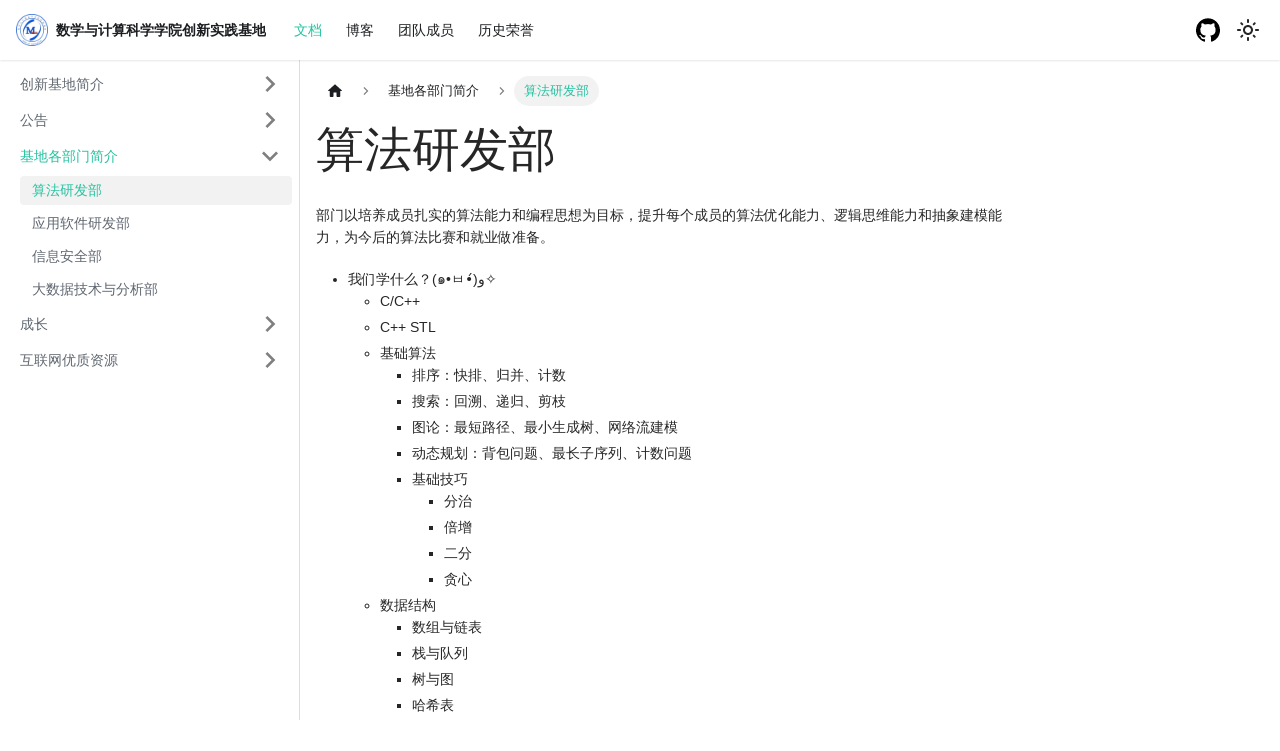

--- FILE ---
content_type: text/html; charset=utf-8
request_url: https://xn--7gqr3hs9ecxao51c822e.cn/docs/introduction/Algorithms/
body_size: 4851
content:
<!doctype html>
<html lang="en" dir="ltr" class="docs-wrapper plugin-docs plugin-id-default docs-version-current docs-doc-page docs-doc-id-introduction/Algorithms" data-has-hydrated="false">
<head>
<meta charset="UTF-8">
<meta name="generator" content="Docusaurus v3.8.1">
<title data-rh="true">算法研发部 | 数学与计算科学学院创新实践基地</title><meta data-rh="true" name="viewport" content="width=device-width,initial-scale=1"><meta data-rh="true" name="twitter:card" content="summary_large_image"><meta data-rh="true" property="og:url" content="https://seven-innovation-base.github.io/docs/introduction/Algorithms"><meta data-rh="true" property="og:locale" content="en"><meta data-rh="true" name="docusaurus_locale" content="en"><meta data-rh="true" name="docsearch:language" content="en"><meta data-rh="true" name="docusaurus_version" content="current"><meta data-rh="true" name="docusaurus_tag" content="docs-default-current"><meta data-rh="true" name="docsearch:version" content="current"><meta data-rh="true" name="docsearch:docusaurus_tag" content="docs-default-current"><meta data-rh="true" property="og:title" content="算法研发部 | 数学与计算科学学院创新实践基地"><meta data-rh="true" name="description" content="部门以培养成员扎实的算法能力和编程思想为目标，提升每个成员的算法优化能力、逻辑思维能力和抽象建模能力，为今后的算法比赛和就业做准备。"><meta data-rh="true" property="og:description" content="部门以培养成员扎实的算法能力和编程思想为目标，提升每个成员的算法优化能力、逻辑思维能力和抽象建模能力，为今后的算法比赛和就业做准备。"><link data-rh="true" rel="icon" href="/img/logo.png"><link data-rh="true" rel="canonical" href="https://seven-innovation-base.github.io/docs/introduction/Algorithms"><link data-rh="true" rel="alternate" href="https://seven-innovation-base.github.io/docs/introduction/Algorithms" hreflang="en"><link data-rh="true" rel="alternate" href="https://seven-innovation-base.github.io/docs/introduction/Algorithms" hreflang="x-default"><script data-rh="true" type="application/ld+json">{"@context":"https://schema.org","@type":"BreadcrumbList","itemListElement":[{"@type":"ListItem","position":1,"name":"算法研发部","item":"https://seven-innovation-base.github.io/docs/introduction/Algorithms"}]}</script><link rel="alternate" type="application/rss+xml" href="/blog/rss.xml" title="数学与计算科学学院创新实践基地 RSS Feed">
<link rel="alternate" type="application/atom+xml" href="/blog/atom.xml" title="数学与计算科学学院创新实践基地 Atom Feed"><link rel="stylesheet" href="/assets/css/styles.a08055d6.css">
<script src="/assets/js/runtime~main.085bd91d.js" defer="defer"></script>
<script src="/assets/js/main.6726b96a.js" defer="defer"></script>
</head>
<body class="navigation-with-keyboard">
<svg xmlns="http://www.w3.org/2000/svg" style="display: none;"><defs>
<symbol id="theme-svg-external-link" viewBox="0 0 24 24"><path fill="currentColor" d="M21 13v10h-21v-19h12v2h-10v15h17v-8h2zm3-12h-10.988l4.035 4-6.977 7.07 2.828 2.828 6.977-7.07 4.125 4.172v-11z"/></symbol>
</defs></svg>
<script>!function(){var t="light";var e=function(){try{return new URLSearchParams(window.location.search).get("docusaurus-theme")}catch(t){}}()||function(){try{return window.localStorage.getItem("theme")}catch(t){}}();document.documentElement.setAttribute("data-theme",e||t),document.documentElement.setAttribute("data-theme-choice",e||t)}(),function(){try{const c=new URLSearchParams(window.location.search).entries();for(var[t,e]of c)if(t.startsWith("docusaurus-data-")){var a=t.replace("docusaurus-data-","data-");document.documentElement.setAttribute(a,e)}}catch(t){}}()</script><div id="__docusaurus"><div role="region" aria-label="Skip to main content"><a class="skipToContent_fXgn" href="#__docusaurus_skipToContent_fallback">Skip to main content</a></div><nav aria-label="Main" class="theme-layout-navbar navbar navbar--fixed-top"><div class="navbar__inner"><div class="theme-layout-navbar-left navbar__items"><button aria-label="Toggle navigation bar" aria-expanded="false" class="navbar__toggle clean-btn" type="button"><svg width="30" height="30" viewBox="0 0 30 30" aria-hidden="true"><path stroke="currentColor" stroke-linecap="round" stroke-miterlimit="10" stroke-width="2" d="M4 7h22M4 15h22M4 23h22"></path></svg></button><a class="navbar__brand" href="/"><div class="navbar__logo"><img src="/img/logo.png" alt="Site Logo" class="themedComponent_mlkZ themedComponent--light_NVdE"><img src="/img/logo.png" alt="Site Logo" class="themedComponent_mlkZ themedComponent--dark_xIcU"></div><b class="navbar__title text--truncate">数学与计算科学学院创新实践基地</b></a><a aria-current="page" class="navbar__item navbar__link navbar__link--active" href="/docs/">文档</a><a class="navbar__item navbar__link" href="/blog">博客</a><a class="navbar__item navbar__link" href="/members">团队成员</a><a class="navbar__item navbar__link" href="/HistoricalHonor">历史荣誉</a></div><div class="theme-layout-navbar-right navbar__items navbar__items--right"><a href="https://github.com/seven-innovation-base/" target="_blank" rel="noopener noreferrer" class="navbar__item navbar__link header-github-link"></a><div class="toggle_vylO colorModeToggle_DEke"><button class="clean-btn toggleButton_gllP toggleButtonDisabled_aARS" type="button" disabled="" title="system mode" aria-label="Switch between dark and light mode (currently system mode)"><svg viewBox="0 0 24 24" width="24" height="24" aria-hidden="true" class="toggleIcon_g3eP lightToggleIcon_pyhR"><path fill="currentColor" d="M12,9c1.65,0,3,1.35,3,3s-1.35,3-3,3s-3-1.35-3-3S10.35,9,12,9 M12,7c-2.76,0-5,2.24-5,5s2.24,5,5,5s5-2.24,5-5 S14.76,7,12,7L12,7z M2,13l2,0c0.55,0,1-0.45,1-1s-0.45-1-1-1l-2,0c-0.55,0-1,0.45-1,1S1.45,13,2,13z M20,13l2,0c0.55,0,1-0.45,1-1 s-0.45-1-1-1l-2,0c-0.55,0-1,0.45-1,1S19.45,13,20,13z M11,2v2c0,0.55,0.45,1,1,1s1-0.45,1-1V2c0-0.55-0.45-1-1-1S11,1.45,11,2z M11,20v2c0,0.55,0.45,1,1,1s1-0.45,1-1v-2c0-0.55-0.45-1-1-1C11.45,19,11,19.45,11,20z M5.99,4.58c-0.39-0.39-1.03-0.39-1.41,0 c-0.39,0.39-0.39,1.03,0,1.41l1.06,1.06c0.39,0.39,1.03,0.39,1.41,0s0.39-1.03,0-1.41L5.99,4.58z M18.36,16.95 c-0.39-0.39-1.03-0.39-1.41,0c-0.39,0.39-0.39,1.03,0,1.41l1.06,1.06c0.39,0.39,1.03,0.39,1.41,0c0.39-0.39,0.39-1.03,0-1.41 L18.36,16.95z M19.42,5.99c0.39-0.39,0.39-1.03,0-1.41c-0.39-0.39-1.03-0.39-1.41,0l-1.06,1.06c-0.39,0.39-0.39,1.03,0,1.41 s1.03,0.39,1.41,0L19.42,5.99z M7.05,18.36c0.39-0.39,0.39-1.03,0-1.41c-0.39-0.39-1.03-0.39-1.41,0l-1.06,1.06 c-0.39,0.39-0.39,1.03,0,1.41s1.03,0.39,1.41,0L7.05,18.36z"></path></svg><svg viewBox="0 0 24 24" width="24" height="24" aria-hidden="true" class="toggleIcon_g3eP darkToggleIcon_wfgR"><path fill="currentColor" d="M9.37,5.51C9.19,6.15,9.1,6.82,9.1,7.5c0,4.08,3.32,7.4,7.4,7.4c0.68,0,1.35-0.09,1.99-0.27C17.45,17.19,14.93,19,12,19 c-3.86,0-7-3.14-7-7C5,9.07,6.81,6.55,9.37,5.51z M12,3c-4.97,0-9,4.03-9,9s4.03,9,9,9s9-4.03,9-9c0-0.46-0.04-0.92-0.1-1.36 c-0.98,1.37-2.58,2.26-4.4,2.26c-2.98,0-5.4-2.42-5.4-5.4c0-1.81,0.89-3.42,2.26-4.4C12.92,3.04,12.46,3,12,3L12,3z"></path></svg><svg viewBox="0 0 24 24" width="24" height="24" aria-hidden="true" class="toggleIcon_g3eP systemToggleIcon_QzmC"><path fill="currentColor" d="m12 21c4.971 0 9-4.029 9-9s-4.029-9-9-9-9 4.029-9 9 4.029 9 9 9zm4.95-13.95c1.313 1.313 2.05 3.093 2.05 4.95s-0.738 3.637-2.05 4.95c-1.313 1.313-3.093 2.05-4.95 2.05v-14c1.857 0 3.637 0.737 4.95 2.05z"></path></svg></button></div><div class="navbarSearchContainer_Bca1"></div></div></div><div role="presentation" class="navbar-sidebar__backdrop"></div></nav><div id="__docusaurus_skipToContent_fallback" class="theme-layout-main main-wrapper mainWrapper_z2l0"><div class="docsWrapper_hBAB"><button aria-label="Scroll back to top" class="clean-btn theme-back-to-top-button backToTopButton_sjWU" type="button"></button><div class="docRoot_UBD9"><aside class="theme-doc-sidebar-container docSidebarContainer_YfHR"><div class="sidebarViewport_aRkj"><div class="sidebar_njMd"><nav aria-label="Docs sidebar" class="menu thin-scrollbar menu_SIkG"><ul class="theme-doc-sidebar-menu menu__list"><li class="theme-doc-sidebar-item-category theme-doc-sidebar-item-category-level-1 menu__list-item menu__list-item--collapsed"><div class="menu__list-item-collapsible"><a class="menu__link menu__link--sublist menu__link--sublist-caret" role="button" aria-expanded="false" href="/docs/">创新基地简介</a></div></li><li class="theme-doc-sidebar-item-category theme-doc-sidebar-item-category-level-1 menu__list-item menu__list-item--collapsed"><div class="menu__list-item-collapsible"><a class="menu__link menu__link--sublist menu__link--sublist-caret" role="button" aria-expanded="false" href="/docs/contest/contest-02">公告</a></div></li><li class="theme-doc-sidebar-item-category theme-doc-sidebar-item-category-level-1 menu__list-item"><div class="menu__list-item-collapsible"><a class="menu__link menu__link--sublist menu__link--sublist-caret menu__link--active" role="button" aria-expanded="true" href="/docs/introduction/Algorithms">基地各部门简介</a></div><ul class="menu__list"><li class="theme-doc-sidebar-item-link theme-doc-sidebar-item-link-level-2 menu__list-item"><a class="menu__link menu__link--active" aria-current="page" tabindex="0" href="/docs/introduction/Algorithms">算法研发部</a></li><li class="theme-doc-sidebar-item-link theme-doc-sidebar-item-link-level-2 menu__list-item"><a class="menu__link" tabindex="0" href="/docs/introduction/Software">应用软件研发部</a></li><li class="theme-doc-sidebar-item-link theme-doc-sidebar-item-link-level-2 menu__list-item"><a class="menu__link" tabindex="0" href="/docs/introduction/information-security">信息安全部</a></li><li class="theme-doc-sidebar-item-link theme-doc-sidebar-item-link-level-2 menu__list-item"><a class="menu__link" tabindex="0" href="/docs/introduction/Big-Data">大数据技术与分析部</a></li></ul></li><li class="theme-doc-sidebar-item-category theme-doc-sidebar-item-category-level-1 menu__list-item menu__list-item--collapsed"><div class="menu__list-item-collapsible"><a class="menu__link menu__link--sublist menu__link--sublist-caret" role="button" aria-expanded="false" href="/docs/growth/">成长</a></div></li><li class="theme-doc-sidebar-item-category theme-doc-sidebar-item-category-level-1 menu__list-item menu__list-item--collapsed"><div class="menu__list-item-collapsible"><a class="menu__link menu__link--sublist menu__link--sublist-caret" role="button" aria-expanded="false" href="/docs/netsource/">互联网优质资源</a></div></li></ul></nav></div></div></aside><main class="docMainContainer_TBSr"><div class="container padding-top--md padding-bottom--lg"><div class="row"><div class="col docItemCol_VOVn"><div class="docItemContainer_Djhp"><article><nav class="theme-doc-breadcrumbs breadcrumbsContainer_Z_bl" aria-label="Breadcrumbs"><ul class="breadcrumbs"><li class="breadcrumbs__item"><a aria-label="Home page" class="breadcrumbs__link" href="/"><svg viewBox="0 0 24 24" class="breadcrumbHomeIcon_YNFT"><path d="M10 19v-5h4v5c0 .55.45 1 1 1h3c.55 0 1-.45 1-1v-7h1.7c.46 0 .68-.57.33-.87L12.67 3.6c-.38-.34-.96-.34-1.34 0l-8.36 7.53c-.34.3-.13.87.33.87H5v7c0 .55.45 1 1 1h3c.55 0 1-.45 1-1z" fill="currentColor"></path></svg></a></li><li class="breadcrumbs__item"><span class="breadcrumbs__link">基地各部门简介</span></li><li class="breadcrumbs__item breadcrumbs__item--active"><span class="breadcrumbs__link">算法研发部</span></li></ul></nav><div class="theme-doc-markdown markdown"><header><h1>算法研发部</h1></header><p>部门以培养成员扎实的算法能力和编程思想为目标，提升每个成员的算法优化能力、逻辑思维能力和抽象建模能力，为今后的算法比赛和就业做准备。</p>
<ul>
<li>我们学什么？(๑•ㅂ•́)و✧<!-- -->
<ul>
<li>C/C++</li>
<li>C++ STL</li>
<li>基础算法<!-- -->
<ul>
<li>排序：快排、归并、计数</li>
<li>搜索：回溯、递归、剪枝</li>
<li>图论：最短路径、最小生成树、网络流建模</li>
<li>动态规划：背包问题、最长子序列、计数问题</li>
<li>基础技巧<!-- -->
<ul>
<li>分治</li>
<li>倍增</li>
<li>二分</li>
<li>贪心</li>
</ul>
</li>
</ul>
</li>
<li>数据结构<!-- -->
<ul>
<li>数组与链表</li>
<li>栈与队列</li>
<li>树与图</li>
<li>哈希表</li>
<li>堆：大小根堆、可并堆</li>
<li>字符串：字典树、后缀树</li>
</ul>
</li>
</ul>
</li>
</ul>
<p><img decoding="async" loading="lazy" src="https://raw.githubusercontent.com/seven-innovation-base/2019-Algorithm/master/%E7%AE%97%E6%B3%95%E9%9D%A2%E8%AF%95.jpg" alt="算法面试" class="img_ev3q"></p></div><footer class="theme-doc-footer docusaurus-mt-lg"><div class="row margin-top--sm theme-doc-footer-edit-meta-row"><div class="col"><a href="https://github.com/seven-innovation-base/official-website/tree/main/docs/introduction/algorithms.md" target="_blank" rel="noopener noreferrer" class="theme-edit-this-page"><svg fill="currentColor" height="20" width="20" viewBox="0 0 40 40" class="iconEdit_Z9Sw" aria-hidden="true"><g><path d="m34.5 11.7l-3 3.1-6.3-6.3 3.1-3q0.5-0.5 1.2-0.5t1.1 0.5l3.9 3.9q0.5 0.4 0.5 1.1t-0.5 1.2z m-29.5 17.1l18.4-18.5 6.3 6.3-18.4 18.4h-6.3v-6.2z"></path></g></svg>Edit this page</a></div><div class="col lastUpdated_JAkA"></div></div></footer></article><nav class="docusaurus-mt-lg pagination-nav" aria-label="Docs pages"><a class="pagination-nav__link pagination-nav__link--prev" href="/docs/notice/2019-2020-annual-review"><div class="pagination-nav__sublabel">Previous</div><div class="pagination-nav__label">2019-2020年度考核会议</div></a><a class="pagination-nav__link pagination-nav__link--next" href="/docs/introduction/Software"><div class="pagination-nav__sublabel">Next</div><div class="pagination-nav__label">应用软件研发部</div></a></nav></div></div></div></div></main></div></div></div><footer class="footer footer--dark"><div class="container"><div class="row footer__links"><div class="col footer__col"><h4 class="footer__title">文档</h4><ul class="footer__items"><li class="footer__item"><a href="https://seven-innovation-base.github.io/Git2Github-practice/" target="_blank" rel="noopener noreferrer" class="footer__link-item">Git协作练习</a></li><li class="footer__item"><a href="https://seveninnovationbasedoc.readthedocs.io/zh_CN/latest/" target="_blank" rel="noopener noreferrer" class="footer__link-item">老版本文档</a></li></ul></div><div class="col footer__col"><h4 class="footer__title">社区</h4><ul class="footer__items"><li class="footer__item"><a href="https://mypic-1258313760.cos.ap-guangzhou.myqcloud.com/img/20200530125127.jpg" target="_blank" rel="noopener noreferrer" class="footer__link-item">QQ 群</a></li><li class="footer__item"><a href="https://github.com/seven-innovation-base/official-website/issues" target="_blank" rel="noopener noreferrer" class="footer__link-item">站点问题反馈</a></li></ul></div><div class="col footer__col"><h4 class="footer__title">更多</h4><ul class="footer__items"><li class="footer__item"><a class="footer__link-item" href="/blog">博客</a></li><li class="footer__item"><a href="https://github.com/facebook/docusaurus/" target="_blank" rel="noopener noreferrer" class="footer__link-item">GitHub</a></li></ul></div><div class="col footer__col"><h4 class="footer__title">常用链接</h4><ul class="footer__items"><li class="footer__item"><a href="https://www.guet.edu.cn/" target="_blank" rel="noopener noreferrer" class="footer__link-item">桂电官网</a></li><li class="footer__item"><a href="https://www.guet.edu.cn/dept7/" target="_blank" rel="noopener noreferrer" class="footer__link-item">学院官网</a></li><li class="footer__item"><a href="https://www.guet.edu.cn/xjzx/index.htm" target="_blank" rel="noopener noreferrer" class="footer__link-item">桂电信技中心</a></li></ul></div><div class="col footer__col"><h4 class="footer__title">友情链接</h4><ul class="footer__items"><li class="footer__item"><a href="https://hello.kexie.space/" target="_blank" rel="noopener noreferrer" class="footer__link-item">三院科协</a></li><li class="footer__item"><a href="https://csd.moe/" target="_blank" rel="noopener noreferrer" class="footer__link-item">校基地软件部</a></li></ul></div><div class="col footer__col"><h4 class="footer__title">社区合作伙伴</h4><ul class="footer__items"><li class="footer__item"><a href="https://www.nowcoder.com/" target="_blank" rel="noopener noreferrer" class="footer__link-item">牛客网</a></li></ul></div></div><div class="footer__bottom text--center"><div class="footer__copyright">Copyright © 2003-2025 Seven Innovation Base. Built with Docusaurus.</div></div></div></footer></div>
</body>
</html>

--- FILE ---
content_type: application/javascript; charset=utf-8
request_url: https://xn--7gqr3hs9ecxao51c822e.cn/assets/js/aba21aa0.1504adec.js
body_size: -307
content:
"use strict";(self.webpackChunkseven_innovation_base_website=self.webpackChunkseven_innovation_base_website||[]).push([[5742],{27093:e=>{e.exports=JSON.parse('{"name":"docusaurus-plugin-content-docs","id":"default"}')}}]);

--- FILE ---
content_type: application/javascript; charset=utf-8
request_url: https://xn--7gqr3hs9ecxao51c822e.cn/assets/js/7589.eb8e69df.js
body_size: 8892
content:
(self.webpackChunkseven_innovation_base_website=self.webpackChunkseven_innovation_base_website||[]).push([[7589],{4336:(e,t,n)=>{"use strict";n.d(t,{A:()=>b});n(96540);var s=n(34164),a=n(21312),c=n(17559),r=n(28774),i=n(98587);const o={iconEdit:"iconEdit_Z9Sw"};var l=n(74848);const d=["className"];function u(e){let{className:t}=e,n=(0,i.A)(e,d);return(0,l.jsx)("svg",Object.assign({fill:"currentColor",height:"20",width:"20",viewBox:"0 0 40 40",className:(0,s.A)(o.iconEdit,t),"aria-hidden":"true"},n,{children:(0,l.jsx)("g",{children:(0,l.jsx)("path",{d:"m34.5 11.7l-3 3.1-6.3-6.3 3.1-3q0.5-0.5 1.2-0.5t1.1 0.5l3.9 3.9q0.5 0.4 0.5 1.1t-0.5 1.2z m-29.5 17.1l18.4-18.5 6.3 6.3-18.4 18.4h-6.3v-6.2z"})})}))}function m(e){let{editUrl:t}=e;return(0,l.jsxs)(r.A,{to:t,className:c.G.common.editThisPage,children:[(0,l.jsx)(u,{}),(0,l.jsx)(a.A,{id:"theme.common.editThisPage",description:"The link label to edit the current page",children:"Edit this page"})]})}var h=n(36266);function g(e){let{lastUpdatedAt:t}=e;const n=new Date(t),s=(0,h.i)({day:"numeric",month:"short",year:"numeric",timeZone:"UTC"}).format(n);return(0,l.jsx)(a.A,{id:"theme.lastUpdated.atDate",description:"The words used to describe on which date a page has been last updated",values:{date:(0,l.jsx)("b",{children:(0,l.jsx)("time",{dateTime:n.toISOString(),itemProp:"dateModified",children:s})})},children:" on {date}"})}function p(e){let{lastUpdatedBy:t}=e;return(0,l.jsx)(a.A,{id:"theme.lastUpdated.byUser",description:"The words used to describe by who the page has been last updated",values:{user:(0,l.jsx)("b",{children:t})},children:" by {user}"})}function f(e){let{lastUpdatedAt:t,lastUpdatedBy:n}=e;return(0,l.jsxs)("span",{className:c.G.common.lastUpdated,children:[(0,l.jsx)(a.A,{id:"theme.lastUpdated.lastUpdatedAtBy",description:"The sentence used to display when a page has been last updated, and by who",values:{atDate:t?(0,l.jsx)(g,{lastUpdatedAt:t}):"",byUser:n?(0,l.jsx)(p,{lastUpdatedBy:n}):""},children:"Last updated{atDate}{byUser}"}),!1]})}const j={lastUpdated:"lastUpdated_JAkA"};function b(e){let{className:t,editUrl:n,lastUpdatedAt:a,lastUpdatedBy:c}=e;return(0,l.jsxs)("div",{className:(0,s.A)("row",t),children:[(0,l.jsx)("div",{className:"col",children:n&&(0,l.jsx)(m,{editUrl:n})}),(0,l.jsx)("div",{className:(0,s.A)("col",j.lastUpdated),children:(a||c)&&(0,l.jsx)(f,{lastUpdatedAt:a,lastUpdatedBy:c})})]})}},18426:(e,t)=>{function n(e){let t,n=[];for(let s of e.split(",").map((e=>e.trim())))if(/^-?\d+$/.test(s))n.push(parseInt(s,10));else if(t=s.match(/^(-?\d+)(-|\.\.\.?|\u2025|\u2026|\u22EF)(-?\d+)$/)){let[e,s,a,c]=t;if(s&&c){s=parseInt(s),c=parseInt(c);const e=s<c?1:-1;"-"!==a&&".."!==a&&"\u2025"!==a||(c+=e);for(let t=s;t!==c;t+=e)n.push(t)}}return n}t.default=n,e.exports=n},20454:(e,t,n)=>{"use strict";function s(e){if(null==e)throw new TypeError("Cannot destructure "+e)}n.d(t,{A:()=>s})},27293:(e,t,n)=>{"use strict";n.d(t,{A:()=>S});var s=n(96540),a=n(74848);function c(e){var t;const{mdxAdmonitionTitle:n,rest:c}=function(e){const t=s.Children.toArray(e),n=t.find((e=>s.isValidElement(e)&&"mdxAdmonitionTitle"===e.type)),c=t.filter((e=>e!==n));return{mdxAdmonitionTitle:null==n?void 0:n.props.children,rest:c.length>0?(0,a.jsx)(a.Fragment,{children:c}):null}}(e.children),r=null!=(t=e.title)?t:n;return Object.assign({},e,r&&{title:r},{children:c})}var r=n(34164),i=n(21312),o=n(17559);const l="admonition_xJq3",d="admonitionHeading_Gvgb",u="admonitionIcon_Rf37",m="admonitionContent_BuS1";function h(e){let{type:t,className:n,children:s}=e;return(0,a.jsx)("div",{className:(0,r.A)(o.G.common.admonition,o.G.common.admonitionType(t),l,n),children:s})}function g(e){let{icon:t,title:n}=e;return(0,a.jsxs)("div",{className:d,children:[(0,a.jsx)("span",{className:u,children:t}),n]})}function p(e){let{children:t}=e;return t?(0,a.jsx)("div",{className:m,children:t}):null}function f(e){const{type:t,icon:n,title:s,children:c,className:r}=e;return(0,a.jsxs)(h,{type:t,className:r,children:[s||n?(0,a.jsx)(g,{title:s,icon:n}):null,(0,a.jsx)(p,{children:c})]})}function j(e){return(0,a.jsx)("svg",Object.assign({viewBox:"0 0 14 16"},e,{children:(0,a.jsx)("path",{fillRule:"evenodd",d:"M6.3 5.69a.942.942 0 0 1-.28-.7c0-.28.09-.52.28-.7.19-.18.42-.28.7-.28.28 0 .52.09.7.28.18.19.28.42.28.7 0 .28-.09.52-.28.7a1 1 0 0 1-.7.3c-.28 0-.52-.11-.7-.3zM8 7.99c-.02-.25-.11-.48-.31-.69-.2-.19-.42-.3-.69-.31H6c-.27.02-.48.13-.69.31-.2.2-.3.44-.31.69h1v3c.02.27.11.5.31.69.2.2.42.31.69.31h1c.27 0 .48-.11.69-.31.2-.19.3-.42.31-.69H8V7.98v.01zM7 2.3c-3.14 0-5.7 2.54-5.7 5.68 0 3.14 2.56 5.7 5.7 5.7s5.7-2.55 5.7-5.7c0-3.15-2.56-5.69-5.7-5.69v.01zM7 .98c3.86 0 7 3.14 7 7s-3.14 7-7 7-7-3.12-7-7 3.14-7 7-7z"})}))}const b={icon:(0,a.jsx)(j,{}),title:(0,a.jsx)(i.A,{id:"theme.admonition.note",description:"The default label used for the Note admonition (:::note)",children:"note"})};function x(e){return(0,a.jsx)(f,Object.assign({},b,e,{className:(0,r.A)("alert alert--secondary",e.className),children:e.children}))}function v(e){return(0,a.jsx)("svg",Object.assign({viewBox:"0 0 12 16"},e,{children:(0,a.jsx)("path",{fillRule:"evenodd",d:"M6.5 0C3.48 0 1 2.19 1 5c0 .92.55 2.25 1 3 1.34 2.25 1.78 2.78 2 4v1h5v-1c.22-1.22.66-1.75 2-4 .45-.75 1-2.08 1-3 0-2.81-2.48-5-5.5-5zm3.64 7.48c-.25.44-.47.8-.67 1.11-.86 1.41-1.25 2.06-1.45 3.23-.02.05-.02.11-.02.17H5c0-.06 0-.13-.02-.17-.2-1.17-.59-1.83-1.45-3.23-.2-.31-.42-.67-.67-1.11C2.44 6.78 2 5.65 2 5c0-2.2 2.02-4 4.5-4 1.22 0 2.36.42 3.22 1.19C10.55 2.94 11 3.94 11 5c0 .66-.44 1.78-.86 2.48zM4 14h5c-.23 1.14-1.3 2-2.5 2s-2.27-.86-2.5-2z"})}))}const N={icon:(0,a.jsx)(v,{}),title:(0,a.jsx)(i.A,{id:"theme.admonition.tip",description:"The default label used for the Tip admonition (:::tip)",children:"tip"})};function A(e){return(0,a.jsx)(f,Object.assign({},N,e,{className:(0,r.A)("alert alert--success",e.className),children:e.children}))}function y(e){return(0,a.jsx)("svg",Object.assign({viewBox:"0 0 14 16"},e,{children:(0,a.jsx)("path",{fillRule:"evenodd",d:"M7 2.3c3.14 0 5.7 2.56 5.7 5.7s-2.56 5.7-5.7 5.7A5.71 5.71 0 0 1 1.3 8c0-3.14 2.56-5.7 5.7-5.7zM7 1C3.14 1 0 4.14 0 8s3.14 7 7 7 7-3.14 7-7-3.14-7-7-7zm1 3H6v5h2V4zm0 6H6v2h2v-2z"})}))}const w={icon:(0,a.jsx)(y,{}),title:(0,a.jsx)(i.A,{id:"theme.admonition.info",description:"The default label used for the Info admonition (:::info)",children:"info"})};function C(e){return(0,a.jsx)(f,Object.assign({},w,e,{className:(0,r.A)("alert alert--info",e.className),children:e.children}))}function k(e){return(0,a.jsx)("svg",Object.assign({viewBox:"0 0 16 16"},e,{children:(0,a.jsx)("path",{fillRule:"evenodd",d:"M8.893 1.5c-.183-.31-.52-.5-.887-.5s-.703.19-.886.5L.138 13.499a.98.98 0 0 0 0 1.001c.193.31.53.501.886.501h13.964c.367 0 .704-.19.877-.5a1.03 1.03 0 0 0 .01-1.002L8.893 1.5zm.133 11.497H6.987v-2.003h2.039v2.003zm0-3.004H6.987V5.987h2.039v4.006z"})}))}const O={icon:(0,a.jsx)(k,{}),title:(0,a.jsx)(i.A,{id:"theme.admonition.warning",description:"The default label used for the Warning admonition (:::warning)",children:"warning"})};function B(e){return(0,a.jsx)("svg",Object.assign({viewBox:"0 0 12 16"},e,{children:(0,a.jsx)("path",{fillRule:"evenodd",d:"M5.05.31c.81 2.17.41 3.38-.52 4.31C3.55 5.67 1.98 6.45.9 7.98c-1.45 2.05-1.7 6.53 3.53 7.7-2.2-1.16-2.67-4.52-.3-6.61-.61 2.03.53 3.33 1.94 2.86 1.39-.47 2.3.53 2.27 1.67-.02.78-.31 1.44-1.13 1.81 3.42-.59 4.78-3.42 4.78-5.56 0-2.84-2.53-3.22-1.25-5.61-1.52.13-2.03 1.13-1.89 2.75.09 1.08-1.02 1.8-1.86 1.33-.67-.41-.66-1.19-.06-1.78C8.18 5.31 8.68 2.45 5.05.32L5.03.3l.02.01z"})}))}const _={icon:(0,a.jsx)(B,{}),title:(0,a.jsx)(i.A,{id:"theme.admonition.danger",description:"The default label used for the Danger admonition (:::danger)",children:"danger"})};const E={icon:(0,a.jsx)(k,{}),title:(0,a.jsx)(i.A,{id:"theme.admonition.caution",description:"The default label used for the Caution admonition (:::caution)",children:"caution"})};const L={note:x,tip:A,info:C,warning:function(e){return(0,a.jsx)(f,Object.assign({},O,e,{className:(0,r.A)("alert alert--warning",e.className),children:e.children}))},danger:function(e){return(0,a.jsx)(f,Object.assign({},_,e,{className:(0,r.A)("alert alert--danger",e.className),children:e.children}))}},T={secondary:e=>(0,a.jsx)(x,Object.assign({title:"secondary"},e)),important:e=>(0,a.jsx)(C,Object.assign({title:"important"},e)),success:e=>(0,a.jsx)(A,Object.assign({title:"success"},e)),caution:function(e){return(0,a.jsx)(f,Object.assign({},E,e,{className:(0,r.A)("alert alert--warning",e.className),children:e.children}))}},M=Object.assign({},L,T);function S(e){const t=c(e),n=(s=t.type,M[s]||(console.warn('No admonition component found for admonition type "'+s+'". Using Info as fallback.'),M.info));var s;return(0,a.jsx)(n,Object.assign({},t))}},28453:(e,t,n)=>{"use strict";n.d(t,{R:()=>r,x:()=>i});var s=n(96540);const a={},c=s.createContext(a);function r(e){const t=s.useContext(c);return s.useMemo((function(){return"function"==typeof e?e(t):{...t,...e}}),[t,e])}function i(e){let t;return t=e.disableParentContext?"function"==typeof e.components?e.components(a):e.components||a:r(e.components),s.createElement(c.Provider,{value:t},e.children)}},36266:(e,t,n)=>{"use strict";n.d(t,{i:()=>a});var s=n(44586);function a(e){void 0===e&&(e={});const{i18n:{currentLocale:t}}=(0,s.A)(),n=function(){const{i18n:{currentLocale:e,localeConfigs:t}}=(0,s.A)();return t[e].calendar}();return new Intl.DateTimeFormat(t,Object.assign({calendar:n},e))}},39022:(e,t,n)=>{"use strict";n.d(t,{A:()=>r});n(96540);var s=n(34164),a=n(28774),c=n(74848);function r(e){const{permalink:t,title:n,subLabel:r,isNext:i}=e;return(0,c.jsxs)(a.A,{className:(0,s.A)("pagination-nav__link",i?"pagination-nav__link--next":"pagination-nav__link--prev"),to:t,children:[r&&(0,c.jsx)("div",{className:"pagination-nav__sublabel",children:r}),(0,c.jsx)("div",{className:"pagination-nav__label",children:n})]})}},56133:(e,t,n)=>{"use strict";n.d(t,{A:()=>i});n(96540);var s=n(34164),a=n(28774);const c={tag:"tag_zVej",tagRegular:"tagRegular_sFm0",tagWithCount:"tagWithCount_h2kH"};var r=n(74848);function i(e){let{permalink:t,label:n,count:i,description:o}=e;return(0,r.jsxs)(a.A,{rel:"tag",href:t,title:o,className:(0,s.A)(c.tag,i?c.tagWithCount:c.tagRegular),children:[n,i&&(0,r.jsx)("span",{children:i})]})}},62053:(e,t,n)=>{"use strict";n.d(t,{A:()=>o});n(96540);var s=n(34164),a=n(21312),c=n(56133);const r={tags:"tags_jXut",tag:"tag_QGVx"};var i=n(74848);function o(e){let{tags:t}=e;return(0,i.jsxs)(i.Fragment,{children:[(0,i.jsx)("b",{children:(0,i.jsx)(a.A,{id:"theme.tags.tagsListLabel",description:"The label alongside a tag list",children:"Tags:"})}),(0,i.jsx)("ul",{className:(0,s.A)(r.tags,"padding--none","margin-left--sm"),children:t.map((e=>(0,i.jsx)("li",{className:r.tag,children:(0,i.jsx)(c.A,Object.assign({},e))},e.permalink)))})]})}},93253:(e,t,n)=>{"use strict";n.d(t,{A:()=>De});var s=n(96540),a=n(28453),c=n(5260),r=n(98587),i=n(92303),o=n(34164),l=n(95293),d=n(6342);function u(){const{prism:e}=(0,d.p)(),{colorMode:t}=(0,l.G)(),n=e.theme,s=e.darkTheme||n;return"dark"===t?s:n}var m=n(17559),h=n(36140),g=n(18426),p=n.n(g),f=n(89532),j=n(74848);const b=(0,h.A)(/title=(["'])(.*?)\1/,{quote:1,title:2}),x=(0,h.A)(/\{([\d,-]+)\}/,{range:1}),v={js:{start:"\\/\\/",end:""},jsBlock:{start:"\\/\\*",end:"\\*\\/"},jsx:{start:"\\{\\s*\\/\\*",end:"\\*\\/\\s*\\}"},bash:{start:"#",end:""},html:{start:"\x3c!--",end:"--\x3e"}},N=Object.assign({},v,{lua:{start:"--",end:""},wasm:{start:"\\;\\;",end:""},tex:{start:"%",end:""},vb:{start:"['\u2018\u2019]",end:""},vbnet:{start:"(?:_\\s*)?['\u2018\u2019]",end:""},rem:{start:"[Rr][Ee][Mm]\\b",end:""},f90:{start:"!",end:""},ml:{start:"\\(\\*",end:"\\*\\)"},cobol:{start:"\\*>",end:""}}),A=Object.keys(v);function y(e,t){const n=e.map((e=>{const{start:n,end:s}=N[e];return"(?:"+n+"\\s*("+t.flatMap((e=>{var t,n;return[e.line,null==(t=e.block)?void 0:t.start,null==(n=e.block)?void 0:n.end].filter(Boolean)})).join("|")+")\\s*"+s+")"})).join("|");return new RegExp("^\\s*(?:"+n+")\\s*$")}function w(e){let{showLineNumbers:t,metastring:n}=e;return"boolean"==typeof t?t?1:void 0:"number"==typeof t?t:function(e){const t=null==e?void 0:e.split(" ").find((e=>e.startsWith("showLineNumbers")));if(t){if(t.startsWith("showLineNumbers=")){const e=t.replace("showLineNumbers=","");return parseInt(e,10)}return 1}}(n)}function C(e,t){const{language:n,magicComments:s}=t;if(void 0===n)return{lineClassNames:{},code:e};const a=function(e,t){switch(e){case"js":case"javascript":case"ts":case"typescript":return y(["js","jsBlock"],t);case"jsx":case"tsx":return y(["js","jsBlock","jsx"],t);case"html":return y(["js","jsBlock","html"],t);case"python":case"py":case"bash":return y(["bash"],t);case"markdown":case"md":return y(["html","jsx","bash"],t);case"tex":case"latex":case"matlab":return y(["tex"],t);case"lua":case"haskell":return y(["lua"],t);case"sql":return y(["lua","jsBlock"],t);case"wasm":return y(["wasm"],t);case"vb":case"vba":case"visual-basic":return y(["vb","rem"],t);case"vbnet":return y(["vbnet","rem"],t);case"batch":return y(["rem"],t);case"basic":return y(["rem","f90"],t);case"fsharp":return y(["js","ml"],t);case"ocaml":case"sml":return y(["ml"],t);case"fortran":return y(["f90"],t);case"cobol":return y(["cobol"],t);default:return y(A,t)}}(n,s),c=e.split(/\r?\n/),r=Object.fromEntries(s.map((e=>[e.className,{start:0,range:""}]))),i=Object.fromEntries(s.filter((e=>e.line)).map((e=>{let{className:t,line:n}=e;return[n,t]}))),o=Object.fromEntries(s.filter((e=>e.block)).map((e=>{let{className:t,block:n}=e;return[n.start,t]}))),l=Object.fromEntries(s.filter((e=>e.block)).map((e=>{let{className:t,block:n}=e;return[n.end,t]})));for(let u=0;u<c.length;){const e=c[u].match(a);if(!e){u+=1;continue}const t=e.slice(1).find((e=>void 0!==e));i[t]?r[i[t]].range+=u+",":o[t]?r[o[t]].start=u:l[t]&&(r[l[t]].range+=r[l[t]].start+"-"+(u-1)+","),c.splice(u,1)}const d={};return Object.entries(r).forEach((e=>{let[t,{range:n}]=e;p()(n).forEach((e=>{null!=d[e]||(d[e]=[]),d[e].push(t)}))})),{code:c.join("\n"),lineClassNames:d}}function k(e,t){var n;const s=e.replace(/\r?\n$/,"");return null!=(n=function(e,t){let{metastring:n,magicComments:s}=t;if(n&&x.test(n)){const t=n.match(x).groups.range;if(0===s.length)throw new Error("A highlight range has been given in code block's metastring (``` "+n+"), but no magic comment config is available. Docusaurus applies the first magic comment entry's className for metastring ranges.");const a=s[0].className,c=p()(t).filter((e=>e>0)).map((e=>[e-1,[a]]));return{lineClassNames:Object.fromEntries(c),code:e}}return null}(s,Object.assign({},t)))?n:C(s,Object.assign({},t))}function O(e){const t=function(e){var t,n,s,a;return null!=(t=null==(a=null!=(n=null!=(s=e.language)?s:function(e){if(!e)return;const t=e.split(" ").find((e=>e.startsWith("language-")));return null==t?void 0:t.replace(/language-/,"")}(e.className))?n:e.defaultLanguage)?void 0:a.toLowerCase())?t:"text"}({language:e.language,defaultLanguage:e.defaultLanguage,className:e.className}),{lineClassNames:n,code:s}=k(e.code,{metastring:e.metastring,magicComments:e.magicComments,language:t}),a=function(e){let{className:t,language:n}=e;return(0,o.A)(t,n&&!(null!=t&&t.includes("language-"+n))&&"language-"+n)}({className:e.className,language:t}),c=(r=e.metastring,(null!=(i=null==r||null==(l=r.match(b))?void 0:l.groups.title)?i:"")||e.title);var r,i,l;const d=w({showLineNumbers:e.showLineNumbers,metastring:e.metastring});return{codeInput:e.code,code:s,className:a,language:t,title:c,lineNumbersStart:d,lineClassNames:n}}const B=(0,s.createContext)(null);function _(e){let{metadata:t,wordWrap:n,children:a}=e;const c=(0,s.useMemo)((()=>({metadata:t,wordWrap:n})),[t,n]);return(0,j.jsx)(B.Provider,{value:c,children:a})}function E(){const e=(0,s.useContext)(B);if(null===e)throw new f.dV("CodeBlockContextProvider");return e}const L="codeBlockContainer_Ckt0",T=["as"];function M(e){let{as:t}=e,n=(0,r.A)(e,T);const s=function(e){const t={color:"--prism-color",backgroundColor:"--prism-background-color"},n={};return Object.entries(e.plain).forEach((e=>{let[s,a]=e;const c=t[s];c&&"string"==typeof a&&(n[c]=a)})),n}(u());return(0,j.jsx)(t,Object.assign({},n,{style:s,className:(0,o.A)(n.className,L,m.G.common.codeBlock)}))}const S="codeBlock_bY9V",U="codeBlockStandalone_MEMb",z="codeBlockLines_e6Vv",I="codeBlockLinesWithNumbering_o6Pm";function R(e){let{children:t,className:n}=e;return(0,j.jsx)(M,{as:"pre",tabIndex:0,className:(0,o.A)(U,"thin-scrollbar",n),children:(0,j.jsx)("code",{className:z,children:t})})}const H={attributes:!0,characterData:!0,childList:!0,subtree:!0};function V(e,t){const[n,a]=(0,s.useState)(),c=(0,s.useCallback)((()=>{var t;a(null==(t=e.current)?void 0:t.closest("[role=tabpanel][hidden]"))}),[e,a]);(0,s.useEffect)((()=>{c()}),[c]),function(e,t,n){void 0===n&&(n=H);const a=(0,f._q)(t),c=(0,f.Be)(n);(0,s.useEffect)((()=>{const t=new MutationObserver(a);return e&&t.observe(e,c),()=>t.disconnect()}),[e,a,c])}(n,(e=>{e.forEach((e=>{"attributes"===e.type&&"hidden"===e.attributeName&&(t(),c())}))}),{attributes:!0,characterData:!1,childList:!1,subtree:!1})}function W(e){let{children:t}=e;return t}var P=n(71765);const D=["line","token"];function q(e){let t=(0,r.A)(e,D);return(0,j.jsx)("span",Object.assign({},t))}const F="codeLine_lJS_",G="codeLineNumber_Tfdd",J="codeLineContent_feaV";function Z(e){let{line:t,classNames:n,showLineNumbers:s,getLineProps:a,getTokenProps:c}=e;const r=function(e){const t=1===e.length&&"\n"===e[0].content?e[0]:void 0;return t?[Object.assign({},t,{content:""})]:e}(t),i=a({line:r,className:(0,o.A)(n,s&&F)}),l=r.map(((e,t)=>{const n=c({token:e});return(0,j.jsx)(q,Object.assign({},n,{line:r,token:e,children:n.children}),t)}));return(0,j.jsxs)("span",Object.assign({},i,{children:[s?(0,j.jsxs)(j.Fragment,{children:[(0,j.jsx)("span",{className:G}),(0,j.jsx)("span",{className:J,children:l})]}):l,(0,j.jsx)("br",{})]}))}const $=s.forwardRef(((e,t)=>(0,j.jsx)("pre",Object.assign({ref:t,tabIndex:0},e,{className:(0,o.A)(e.className,S,"thin-scrollbar")}))));function Q(e){const{metadata:t}=E();return(0,j.jsx)("code",Object.assign({},e,{className:(0,o.A)(e.className,z,void 0!==t.lineNumbersStart&&I),style:Object.assign({},e.style,{counterReset:void 0===t.lineNumbersStart?void 0:"line-count "+(t.lineNumbersStart-1)})}))}function X(e){let{className:t}=e;const{metadata:n,wordWrap:s}=E(),a=u(),{code:c,language:r,lineNumbersStart:i,lineClassNames:l}=n;return(0,j.jsx)(P.f4,{theme:a,code:c,language:r,children:e=>{let{className:n,style:a,tokens:c,getLineProps:r,getTokenProps:d}=e;return(0,j.jsx)($,{ref:s.codeBlockRef,className:(0,o.A)(t,n),style:a,children:(0,j.jsx)(Q,{children:c.map(((e,t)=>(0,j.jsx)(Z,{line:e,getLineProps:r,getTokenProps:d,classNames:l[t],showLineNumbers:void 0!==i},t)))})})}})}function Y(e){let{children:t,fallback:n}=e;return(0,i.A)()?(0,j.jsx)(j.Fragment,{children:null==t?void 0:t()}):null!=n?n:null}var K=n(21312);const ee=["className"];function te(e){let{className:t}=e,n=(0,r.A)(e,ee);return(0,j.jsx)("button",Object.assign({type:"button"},n,{className:(0,o.A)("clean-btn",t)}))}function ne(e){return(0,j.jsx)("svg",Object.assign({viewBox:"0 0 24 24"},e,{children:(0,j.jsx)("path",{fill:"currentColor",d:"M19,21H8V7H19M19,5H8A2,2 0 0,0 6,7V21A2,2 0 0,0 8,23H19A2,2 0 0,0 21,21V7A2,2 0 0,0 19,5M16,1H4A2,2 0 0,0 2,3V17H4V3H16V1Z"})}))}function se(e){return(0,j.jsx)("svg",Object.assign({viewBox:"0 0 24 24"},e,{children:(0,j.jsx)("path",{fill:"currentColor",d:"M21,7L9,19L3.5,13.5L4.91,12.09L9,16.17L19.59,5.59L21,7Z"})}))}const ae={copyButtonCopied:"copyButtonCopied_Vdqa",copyButtonIcons:"copyButtonIcons_IEyt",copyButtonIcon:"copyButtonIcon_TrPX",copyButtonSuccessIcon:"copyButtonSuccessIcon_cVMy"};function ce(e){return e?(0,K.T)({id:"theme.CodeBlock.copied",message:"Copied",description:"The copied button label on code blocks"}):(0,K.T)({id:"theme.CodeBlock.copyButtonAriaLabel",message:"Copy code to clipboard",description:"The ARIA label for copy code blocks button"})}function re(){const{metadata:{code:e}}=E(),[t,n]=(0,s.useState)(!1),a=(0,s.useRef)(void 0),c=(0,s.useCallback)((()=>{!function(e,t){let{target:n=document.body}=void 0===t?{}:t;if("string"!=typeof e)throw new TypeError("Expected parameter `text` to be a `string`, got `"+typeof e+"`.");const s=document.createElement("textarea"),a=document.activeElement;s.value=e,s.setAttribute("readonly",""),s.style.contain="strict",s.style.position="absolute",s.style.left="-9999px",s.style.fontSize="12pt";const c=document.getSelection(),r=c.rangeCount>0&&c.getRangeAt(0);n.append(s),s.select(),s.selectionStart=0,s.selectionEnd=e.length;let i=!1;try{i=document.execCommand("copy")}catch(o){}s.remove(),r&&(c.removeAllRanges(),c.addRange(r)),a&&a.focus()}(e),n(!0),a.current=window.setTimeout((()=>{n(!1)}),1e3)}),[e]);return(0,s.useEffect)((()=>()=>window.clearTimeout(a.current)),[]),{copyCode:c,isCopied:t}}function ie(e){let{className:t}=e;const{copyCode:n,isCopied:s}=re();return(0,j.jsx)(te,{"aria-label":ce(s),title:(0,K.T)({id:"theme.CodeBlock.copy",message:"Copy",description:"The copy button label on code blocks"}),className:(0,o.A)(t,ae.copyButton,s&&ae.copyButtonCopied),onClick:n,children:(0,j.jsxs)("span",{className:ae.copyButtonIcons,"aria-hidden":"true",children:[(0,j.jsx)(ne,{className:ae.copyButtonIcon}),(0,j.jsx)(se,{className:ae.copyButtonSuccessIcon})]})})}function oe(e){return(0,j.jsx)("svg",Object.assign({viewBox:"0 0 24 24"},e,{children:(0,j.jsx)("path",{fill:"currentColor",d:"M4 19h6v-2H4v2zM20 5H4v2h16V5zm-3 6H4v2h13.25c1.1 0 2 .9 2 2s-.9 2-2 2H15v-2l-3 3l3 3v-2h2c2.21 0 4-1.79 4-4s-1.79-4-4-4z"})}))}const le="wordWrapButtonIcon_b1P5",de="wordWrapButtonEnabled_uzNF";function ue(e){let{className:t}=e;const{wordWrap:n}=E();if(!(n.isEnabled||n.isCodeScrollable))return!1;const s=(0,K.T)({id:"theme.CodeBlock.wordWrapToggle",message:"Toggle word wrap",description:"The title attribute for toggle word wrapping button of code block lines"});return(0,j.jsx)(te,{onClick:()=>n.toggle(),className:(0,o.A)(t,n.isEnabled&&de),"aria-label":s,title:s,children:(0,j.jsx)(oe,{className:le,"aria-hidden":"true"})})}const me="buttonGroup_M5ko";function he(e){let{className:t}=e;return(0,j.jsx)(Y,{children:()=>(0,j.jsxs)("div",{className:(0,o.A)(t,me),children:[(0,j.jsx)(ue,{}),(0,j.jsx)(ie,{})]})})}const ge="codeBlockContent_QJqH",pe="codeBlockTitle_OeMC";function fe(e){let{className:t}=e;const{metadata:n}=E();return(0,j.jsxs)(M,{as:"div",className:(0,o.A)(t,n.className),children:[n.title&&(0,j.jsx)("div",{className:pe,children:(0,j.jsx)(W,{children:n.title})}),(0,j.jsxs)("div",{className:ge,children:[(0,j.jsx)(X,{}),(0,j.jsx)(he,{})]})]})}function je(e){const t=function(e){const{prism:t}=(0,d.p)();return O({code:e.children,className:e.className,metastring:e.metastring,magicComments:t.magicComments,defaultLanguage:t.defaultLanguage,language:e.language,title:e.title,showLineNumbers:e.showLineNumbers})}(e),n=function(){const[e,t]=(0,s.useState)(!1),[n,a]=(0,s.useState)(!1),c=(0,s.useRef)(null),r=(0,s.useCallback)((()=>{const n=c.current.querySelector("code");e?n.removeAttribute("style"):(n.style.whiteSpace="pre-wrap",n.style.overflowWrap="anywhere"),t((e=>!e))}),[c,e]),i=(0,s.useCallback)((()=>{const{scrollWidth:e,clientWidth:t}=c.current,n=e>t||c.current.querySelector("code").hasAttribute("style");a(n)}),[c]);return V(c,i),(0,s.useEffect)((()=>{i()}),[e,i]),(0,s.useEffect)((()=>(window.addEventListener("resize",i,{passive:!0}),()=>{window.removeEventListener("resize",i)})),[i]),{codeBlockRef:c,isEnabled:e,isCodeScrollable:n,toggle:r}}();return(0,j.jsx)(_,{metadata:t,wordWrap:n,children:(0,j.jsx)(fe,{})})}const be=["children"];function xe(e){let{children:t}=e,n=(0,r.A)(e,be);const a=(0,i.A)(),c=function(e){return s.Children.toArray(e).some((e=>(0,s.isValidElement)(e)))?e:Array.isArray(e)?e.join(""):e}(t),o="string"==typeof c?je:R;return(0,j.jsx)(o,Object.assign({},n,{children:c}),String(a))}function ve(e){return(0,j.jsx)("code",Object.assign({},e))}var Ne=n(28774);var Ae=n(20454),ye=n(63427),we=n(41422);const Ce="details_lb9f",ke="isBrowser_bmU9",Oe="collapsibleContent_i85q",Be=["summary","children"];function _e(e){return!!e&&("SUMMARY"===e.tagName||_e(e.parentElement))}function Ee(e,t){return!!e&&(e===t||Ee(e.parentElement,t))}function Le(e){let{summary:t,children:n}=e,a=(0,r.A)(e,Be);(0,ye.A)().collectAnchor(a.id);const c=(0,i.A)(),l=(0,s.useRef)(null),{collapsed:d,setCollapsed:u}=(0,we.u)({initialState:!a.open}),[m,h]=(0,s.useState)(a.open),g=s.isValidElement(t)?t:(0,j.jsx)("summary",{children:null!=t?t:"Details"});return(0,j.jsxs)("details",Object.assign({},a,{ref:l,open:m,"data-collapsed":d,className:(0,o.A)(Ce,c&&ke,a.className),onMouseDown:e=>{_e(e.target)&&e.detail>1&&e.preventDefault()},onClick:e=>{e.stopPropagation();const t=e.target;_e(t)&&Ee(t,l.current)&&(e.preventDefault(),d?(u(!1),h(!0)):u(!0))},children:[g,(0,j.jsx)(we.N,{lazy:!1,collapsed:d,onCollapseTransitionEnd:e=>{u(e),h(!e)},children:(0,j.jsx)("div",{className:Oe,children:n})})]}))}const Te="details_b_Ee";function Me(e){let t=Object.assign({},((0,Ae.A)(e),e));return(0,j.jsx)(Le,Object.assign({},t,{className:(0,o.A)("alert alert--info",Te,t.className)}))}function Se(e){const t=s.Children.toArray(e.children),n=t.find((e=>s.isValidElement(e)&&"summary"===e.type)),a=(0,j.jsx)(j.Fragment,{children:t.filter((e=>e!==n))});return(0,j.jsx)(Me,Object.assign({},e,{summary:n,children:a}))}var Ue=n(51107);function ze(e){return(0,j.jsx)(Ue.A,Object.assign({},e))}const Ie="containsTaskList_mC6p";function Re(e){if(void 0!==e)return(0,o.A)(e,(null==e?void 0:e.includes("contains-task-list"))&&Ie)}const He="img_ev3q";var Ve=n(27293),We=n(20418);const Pe={Head:c.A,details:Se,Details:Se,code:function(e){return function(e){return void 0!==e.children&&s.Children.toArray(e.children).every((e=>"string"==typeof e&&!e.includes("\n")))}(e)?(0,j.jsx)(ve,Object.assign({},e)):(0,j.jsx)(xe,Object.assign({},e))},a:function(e){return(0,j.jsx)(Ne.A,Object.assign({},e))},pre:function(e){return(0,j.jsx)(j.Fragment,{children:e.children})},ul:function(e){return(0,j.jsx)("ul",Object.assign({},e,{className:Re(e.className)}))},li:function(e){return(0,ye.A)().collectAnchor(e.id),(0,j.jsx)("li",Object.assign({},e))},img:function(e){return(0,j.jsx)("img",Object.assign({decoding:"async",loading:"lazy"},e,{className:(t=e.className,(0,o.A)(t,He))}));var t},h1:e=>(0,j.jsx)(ze,Object.assign({as:"h1"},e)),h2:e=>(0,j.jsx)(ze,Object.assign({as:"h2"},e)),h3:e=>(0,j.jsx)(ze,Object.assign({as:"h3"},e)),h4:e=>(0,j.jsx)(ze,Object.assign({as:"h4"},e)),h5:e=>(0,j.jsx)(ze,Object.assign({as:"h5"},e)),h6:e=>(0,j.jsx)(ze,Object.assign({as:"h6"},e)),admonition:Ve.A,mermaid:We.A};function De(e){let{children:t}=e;return(0,j.jsx)(a.x,{components:Pe,children:t})}}}]);

--- FILE ---
content_type: application/javascript; charset=utf-8
request_url: https://xn--7gqr3hs9ecxao51c822e.cn/assets/js/runtime~main.085bd91d.js
body_size: 2833
content:
(()=>{"use strict";var e,a,c,d,f,t={},r={};function b(e){var a=r[e];if(void 0!==a)return a.exports;var c=r[e]={id:e,loaded:!1,exports:{}};return t[e].call(c.exports,c,c.exports,b),c.loaded=!0,c.exports}b.m=t,b.c=r,e=[],b.O=(a,c,d,f)=>{if(!c){var t=1/0;for(i=0;i<e.length;i++){c=e[i][0],d=e[i][1],f=e[i][2];for(var r=!0,o=0;o<c.length;o++)(!1&f||t>=f)&&Object.keys(b.O).every((e=>b.O[e](c[o])))?c.splice(o--,1):(r=!1,f<t&&(t=f));if(r){e.splice(i--,1);var n=d();void 0!==n&&(a=n)}}return a}f=f||0;for(var i=e.length;i>0&&e[i-1][2]>f;i--)e[i]=e[i-1];e[i]=[c,d,f]},b.n=e=>{var a=e&&e.__esModule?()=>e.default:()=>e;return b.d(a,{a:a}),a},c=Object.getPrototypeOf?e=>Object.getPrototypeOf(e):e=>e.__proto__,b.t=function(e,d){if(1&d&&(e=this(e)),8&d)return e;if("object"==typeof e&&e){if(4&d&&e.__esModule)return e;if(16&d&&"function"==typeof e.then)return e}var f=Object.create(null);b.r(f);var t={};a=a||[null,c({}),c([]),c(c)];for(var r=2&d&&e;"object"==typeof r&&!~a.indexOf(r);r=c(r))Object.getOwnPropertyNames(r).forEach((a=>t[a]=()=>e[a]));return t.default=()=>e,b.d(f,t),f},b.d=(e,a)=>{for(var c in a)b.o(a,c)&&!b.o(e,c)&&Object.defineProperty(e,c,{enumerable:!0,get:a[c]})},b.f={},b.e=e=>Promise.all(Object.keys(b.f).reduce(((a,c)=>(b.f[c](e,a),a)),[])),b.u=e=>"assets/js/"+({206:"224d4760",279:"3d9c95a4",592:"bfeafc93",809:"26703d55",849:"0058b4c6",1235:"a7456010",1476:"f60d809d",1624:"725709a2",1835:"cb6ab31f",1903:"acecf23e",1932:"3242f09c",2218:"1562cf35",2302:"7d798512",2711:"9e4087bc",2956:"f40ec1a7",3249:"ccc49370",3314:"7770cc93",3320:"b5c6bbcb",3357:"21cac651",3473:"da9c25d0",3479:"8643501e",3480:"63b5b195",3578:"c8fa340f",3599:"4820ace1",3693:"c345290b",3861:"531f3110",4090:"76000716",4173:"d9ba78d9",4212:"621db11d",4441:"4ac0fbb0",4583:"1df93b7f",4682:"0229819f",4813:"6875c492",4825:"52104fd2",5155:"781e3451",5217:"afa27af8",5524:"395990fd",5732:"5da542a3",5742:"aba21aa0",5986:"7ab5574f",6247:"dde8f337",6516:"ba8c97fa",7098:"a7bd4aaa",7217:"fcdae074",7472:"814f3328",7643:"a6aa9e1f",8005:"d66c6601",8121:"3a2db09e",8130:"f81c1134",8146:"c15d9823",8209:"01a85c17",8401:"17896441",8409:"de800ce7",8548:"ba80977a",8947:"ef8b811a",9048:"a94703ab",9293:"7308a681",9356:"dfe6c401",9647:"5e95c892",9668:"4f247370",9858:"36994c47"}[e]||e)+"."+{157:"822456d7",206:"2be2cc90",279:"9ff9df39",487:"6bbc7d40",592:"8c2a0540",809:"c84b1ac3",849:"5e828292",1235:"ad046514",1476:"42e472c7",1624:"1541afbf",1835:"58adea91",1903:"75d0f652",1932:"2c5d3150",2218:"b9828793",2237:"f4641b60",2302:"0879c19c",2710:"d8f6767d",2711:"243d8a75",2956:"04da496b",3249:"1b452446",3280:"246c61e9",3314:"b3da9f95",3320:"6ee1c069",3357:"eb7bd315",3473:"613dca96",3479:"c4b37e5e",3480:"546dcd14",3578:"517089a1",3599:"25dd311e",3693:"abf17d2f",3847:"85e93afd",3861:"c71f91fa",4090:"e1b8fdbd",4173:"1cd49909",4212:"d5a06e3a",4441:"d1390f4a",4583:"950a4300",4682:"82bd2a7e",4813:"d3077a75",4825:"95165dd4",5155:"e7a583f0",5217:"e87d63d2",5524:"ceb53f0a",5732:"d3571997",5742:"1504adec",5986:"405f97cc",6029:"5b534fac",6247:"981723e0",6516:"c8a50295",7098:"77fdba17",7217:"cdecfac4",7472:"4d9a5fb0",7518:"f8108f16",7589:"eb8e69df",7643:"c5339554",7948:"cfe69e5f",8005:"56ab7633",8121:"08d6a628",8130:"92114f6d",8146:"3edd54b0",8209:"4eb621ed",8401:"92eaeb1b",8409:"bf7a2d7b",8548:"8a8088a7",8947:"3349dd45",9003:"1b3b455b",9048:"54302740",9293:"9e6be827",9356:"ca68dac3",9647:"64d6c2e6",9668:"30cd97c9",9858:"485da2e9"}[e]+".js",b.miniCssF=e=>{},b.g=function(){if("object"==typeof globalThis)return globalThis;try{return this||new Function("return this")()}catch(e){if("object"==typeof window)return window}}(),b.o=(e,a)=>Object.prototype.hasOwnProperty.call(e,a),d={},f="seven-innovation-base-website:",b.l=(e,a,c,t)=>{if(d[e])d[e].push(a);else{var r,o;if(void 0!==c)for(var n=document.getElementsByTagName("script"),i=0;i<n.length;i++){var l=n[i];if(l.getAttribute("src")==e||l.getAttribute("data-webpack")==f+c){r=l;break}}r||(o=!0,(r=document.createElement("script")).charset="utf-8",r.timeout=120,b.nc&&r.setAttribute("nonce",b.nc),r.setAttribute("data-webpack",f+c),r.src=e),d[e]=[a];var s=(a,c)=>{r.onerror=r.onload=null,clearTimeout(u);var f=d[e];if(delete d[e],r.parentNode&&r.parentNode.removeChild(r),f&&f.forEach((e=>e(c))),a)return a(c)},u=setTimeout(s.bind(null,void 0,{type:"timeout",target:r}),12e4);r.onerror=s.bind(null,r.onerror),r.onload=s.bind(null,r.onload),o&&document.head.appendChild(r)}},b.r=e=>{"undefined"!=typeof Symbol&&Symbol.toStringTag&&Object.defineProperty(e,Symbol.toStringTag,{value:"Module"}),Object.defineProperty(e,"__esModule",{value:!0})},b.nmd=e=>(e.paths=[],e.children||(e.children=[]),e),b.p="/",b.gca=function(e){return e={17896441:"8401",76000716:"4090","224d4760":"206","3d9c95a4":"279",bfeafc93:"592","26703d55":"809","0058b4c6":"849",a7456010:"1235",f60d809d:"1476","725709a2":"1624",cb6ab31f:"1835",acecf23e:"1903","3242f09c":"1932","1562cf35":"2218","7d798512":"2302","9e4087bc":"2711",f40ec1a7:"2956",ccc49370:"3249","7770cc93":"3314",b5c6bbcb:"3320","21cac651":"3357",da9c25d0:"3473","8643501e":"3479","63b5b195":"3480",c8fa340f:"3578","4820ace1":"3599",c345290b:"3693","531f3110":"3861",d9ba78d9:"4173","621db11d":"4212","4ac0fbb0":"4441","1df93b7f":"4583","0229819f":"4682","6875c492":"4813","52104fd2":"4825","781e3451":"5155",afa27af8:"5217","395990fd":"5524","5da542a3":"5732",aba21aa0:"5742","7ab5574f":"5986",dde8f337:"6247",ba8c97fa:"6516",a7bd4aaa:"7098",fcdae074:"7217","814f3328":"7472",a6aa9e1f:"7643",d66c6601:"8005","3a2db09e":"8121",f81c1134:"8130",c15d9823:"8146","01a85c17":"8209",de800ce7:"8409",ba80977a:"8548",ef8b811a:"8947",a94703ab:"9048","7308a681":"9293",dfe6c401:"9356","5e95c892":"9647","4f247370":"9668","36994c47":"9858"}[e]||e,b.p+b.u(e)},(()=>{var e={5354:0,1869:0};b.f.j=(a,c)=>{var d=b.o(e,a)?e[a]:void 0;if(0!==d)if(d)c.push(d[2]);else if(/^(1869|5354)$/.test(a))e[a]=0;else{var f=new Promise(((c,f)=>d=e[a]=[c,f]));c.push(d[2]=f);var t=b.p+b.u(a),r=new Error;b.l(t,(c=>{if(b.o(e,a)&&(0!==(d=e[a])&&(e[a]=void 0),d)){var f=c&&("load"===c.type?"missing":c.type),t=c&&c.target&&c.target.src;r.message="Loading chunk "+a+" failed.\n("+f+": "+t+")",r.name="ChunkLoadError",r.type=f,r.request=t,d[1](r)}}),"chunk-"+a,a)}},b.O.j=a=>0===e[a];var a=(a,c)=>{var d,f,t=c[0],r=c[1],o=c[2],n=0;if(t.some((a=>0!==e[a]))){for(d in r)b.o(r,d)&&(b.m[d]=r[d]);if(o)var i=o(b)}for(a&&a(c);n<t.length;n++)f=t[n],b.o(e,f)&&e[f]&&e[f][0](),e[f]=0;return b.O(i)},c=self.webpackChunkseven_innovation_base_website=self.webpackChunkseven_innovation_base_website||[];c.forEach(a.bind(null,0)),c.push=a.bind(null,c.push.bind(c))})()})();

--- FILE ---
content_type: application/javascript; charset=utf-8
request_url: https://xn--7gqr3hs9ecxao51c822e.cn/assets/js/17896441.92eaeb1b.js
body_size: 4517
content:
"use strict";(self.webpackChunkseven_innovation_base_website=self.webpackChunkseven_innovation_base_website||[]).push([[8401],{32234:(e,n,t)=>{t.d(n,{A:()=>c});t(96540);var s=t(34164),a=t(44084),i=t(17559),l=t(27293),o=t(74848);function r(e){let{className:n}=e;return(0,o.jsx)(l.A,{type:"caution",title:(0,o.jsx)(a.Rc,{}),className:(0,s.A)(n,i.G.common.unlistedBanner),children:(0,o.jsx)(a.Uh,{})})}function c(e){return(0,o.jsxs)(o.Fragment,{children:[(0,o.jsx)(a.AE,{}),(0,o.jsx)(r,Object.assign({},e))]})}},38310:(e,n,t)=>{t.r(n),t.d(n,{default:()=>re});var s=t(96540),a=t(45500),i=t(89532),l=t(74848);const o=s.createContext(null);function r(e){let{children:n,content:t}=e;const a=function(e){return(0,s.useMemo)((()=>({metadata:e.metadata,frontMatter:e.frontMatter,assets:e.assets,contentTitle:e.contentTitle,toc:e.toc})),[e])}(t);return(0,l.jsx)(o.Provider,{value:a,children:n})}function c(){const e=(0,s.useContext)(o);if(null===e)throw new i.dV("DocProvider");return e}function d(){var e;const{metadata:n,frontMatter:t,assets:s}=c();return(0,l.jsx)(a.be,{title:n.title,description:n.description,keywords:t.keywords,image:null!=(e=s.image)?e:t.image})}var u=t(34164),m=t(24581),h=t(21312),b=t(39022);function v(e){const{className:n,previous:t,next:s}=e;return(0,l.jsxs)("nav",{className:(0,u.A)(n,"pagination-nav"),"aria-label":(0,h.T)({id:"theme.docs.paginator.navAriaLabel",message:"Docs pages",description:"The ARIA label for the docs pagination"}),children:[t&&(0,l.jsx)(b.A,Object.assign({},t,{subLabel:(0,l.jsx)(h.A,{id:"theme.docs.paginator.previous",description:"The label used to navigate to the previous doc",children:"Previous"})})),s&&(0,l.jsx)(b.A,Object.assign({},s,{subLabel:(0,l.jsx)(h.A,{id:"theme.docs.paginator.next",description:"The label used to navigate to the next doc",children:"Next"}),isNext:!0}))]})}function x(){const{metadata:e}=c();return(0,l.jsx)(v,{className:"docusaurus-mt-lg",previous:e.previous,next:e.next})}var f=t(44586),g=t(28774),p=t(44070),j=t(17559),A=t(53886),N=t(23025);const C={unreleased:function(e){let{siteTitle:n,versionMetadata:t}=e;return(0,l.jsx)(h.A,{id:"theme.docs.versions.unreleasedVersionLabel",description:"The label used to tell the user that he's browsing an unreleased doc version",values:{siteTitle:n,versionLabel:(0,l.jsx)("b",{children:t.label})},children:"This is unreleased documentation for {siteTitle} {versionLabel} version."})},unmaintained:function(e){let{siteTitle:n,versionMetadata:t}=e;return(0,l.jsx)(h.A,{id:"theme.docs.versions.unmaintainedVersionLabel",description:"The label used to tell the user that he's browsing an unmaintained doc version",values:{siteTitle:n,versionLabel:(0,l.jsx)("b",{children:t.label})},children:"This is documentation for {siteTitle} {versionLabel}, which is no longer actively maintained."})}};function L(e){const n=C[e.versionMetadata.banner];return(0,l.jsx)(n,Object.assign({},e))}function _(e){let{versionLabel:n,to:t,onClick:s}=e;return(0,l.jsx)(h.A,{id:"theme.docs.versions.latestVersionSuggestionLabel",description:"The label used to tell the user to check the latest version",values:{versionLabel:n,latestVersionLink:(0,l.jsx)("b",{children:(0,l.jsx)(g.A,{to:t,onClick:s,children:(0,l.jsx)(h.A,{id:"theme.docs.versions.latestVersionLinkLabel",description:"The label used for the latest version suggestion link label",children:"latest version"})})})},children:"For up-to-date documentation, see the {latestVersionLink} ({versionLabel})."})}function T(e){let{className:n,versionMetadata:t}=e;const{siteConfig:{title:s}}=(0,f.A)(),{pluginId:a}=(0,p.vT)({failfast:!0}),{savePreferredVersionName:i}=(0,A.g1)(a),{latestDocSuggestion:o,latestVersionSuggestion:r}=(0,p.HW)(a),c=null!=o?o:(d=r).docs.find((e=>e.id===d.mainDocId));var d;return(0,l.jsxs)("div",{className:(0,u.A)(n,j.G.docs.docVersionBanner,"alert alert--warning margin-bottom--md"),role:"alert",children:[(0,l.jsx)("div",{children:(0,l.jsx)(L,{siteTitle:s,versionMetadata:t})}),(0,l.jsx)("div",{className:"margin-top--md",children:(0,l.jsx)(_,{versionLabel:r.label,to:c.path,onClick:()=>i(r.name)})})]})}function k(e){let{className:n}=e;const t=(0,N.r)();return t.banner?(0,l.jsx)(T,{className:n,versionMetadata:t}):null}function H(e){let{className:n}=e;const t=(0,N.r)();return t.badge?(0,l.jsx)("span",{className:(0,u.A)(n,j.G.docs.docVersionBadge,"badge badge--secondary"),children:(0,l.jsx)(h.A,{id:"theme.docs.versionBadge.label",values:{versionLabel:t.label},children:"Version: {versionLabel}"})}):null}var y=t(62053),M=t(4336);function O(){const{metadata:e}=c(),{editUrl:n,lastUpdatedAt:t,lastUpdatedBy:s,tags:a}=e,i=a.length>0,o=!!(n||t||s);return i||o?(0,l.jsxs)("footer",{className:(0,u.A)(j.G.docs.docFooter,"docusaurus-mt-lg"),children:[i&&(0,l.jsx)("div",{className:(0,u.A)("row margin-top--sm",j.G.docs.docFooterTagsRow),children:(0,l.jsx)("div",{className:"col",children:(0,l.jsx)(y.A,{tags:a})})}),o&&(0,l.jsx)(M.A,{className:(0,u.A)("margin-top--sm",j.G.docs.docFooterEditMetaRow),editUrl:n,lastUpdatedAt:t,lastUpdatedBy:s})]}):null}var w=t(41422),I=t(65195),B=t(98587);const E={tocCollapsibleButton:"tocCollapsibleButton_TO0P",tocCollapsibleButtonExpanded:"tocCollapsibleButtonExpanded_MG3E"},V=["collapsed"];function G(e){let{collapsed:n}=e,t=(0,B.A)(e,V);return(0,l.jsx)("button",Object.assign({type:"button"},t,{className:(0,u.A)("clean-btn",E.tocCollapsibleButton,!n&&E.tocCollapsibleButtonExpanded,t.className),children:(0,l.jsx)(h.A,{id:"theme.TOCCollapsible.toggleButtonLabel",description:"The label used by the button on the collapsible TOC component",children:"On this page"})}))}const R={tocCollapsible:"tocCollapsible_ETCw",tocCollapsibleContent:"tocCollapsibleContent_vkbj",tocCollapsibleExpanded:"tocCollapsibleExpanded_sAul"};function U(e){let{toc:n,className:t,minHeadingLevel:s,maxHeadingLevel:a}=e;const{collapsed:i,toggleCollapsed:o}=(0,w.u)({initialState:!0});return(0,l.jsxs)("div",{className:(0,u.A)(R.tocCollapsible,!i&&R.tocCollapsibleExpanded,t),children:[(0,l.jsx)(G,{collapsed:i,onClick:o}),(0,l.jsx)(w.N,{lazy:!0,className:R.tocCollapsibleContent,collapsed:i,children:(0,l.jsx)(I.A,{toc:n,minHeadingLevel:s,maxHeadingLevel:a})})]})}const F={tocMobile:"tocMobile_ITEo"};function S(){const{toc:e,frontMatter:n}=c();return(0,l.jsx)(U,{toc:e,minHeadingLevel:n.toc_min_heading_level,maxHeadingLevel:n.toc_max_heading_level,className:(0,u.A)(j.G.docs.docTocMobile,F.tocMobile)})}var D=t(67763);function P(){const{toc:e,frontMatter:n}=c();return(0,l.jsx)(D.A,{toc:e,minHeadingLevel:n.toc_min_heading_level,maxHeadingLevel:n.toc_max_heading_level,className:j.G.docs.docTocDesktop})}var z=t(51107),q=t(93253);function Y(e){let{children:n}=e;const t=function(){const{metadata:e,frontMatter:n,contentTitle:t}=c();return n.hide_title||void 0!==t?null:e.title}();return(0,l.jsxs)("div",{className:(0,u.A)(j.G.docs.docMarkdown,"markdown"),children:[t&&(0,l.jsx)("header",{children:(0,l.jsx)(z.A,{as:"h1",children:t})}),(0,l.jsx)(q.A,{children:n})]})}var J=t(26972),W=t(99169),Z=t(86025);function K(e){return(0,l.jsx)("svg",Object.assign({viewBox:"0 0 24 24"},e,{children:(0,l.jsx)("path",{d:"M10 19v-5h4v5c0 .55.45 1 1 1h3c.55 0 1-.45 1-1v-7h1.7c.46 0 .68-.57.33-.87L12.67 3.6c-.38-.34-.96-.34-1.34 0l-8.36 7.53c-.34.3-.13.87.33.87H5v7c0 .55.45 1 1 1h3c.55 0 1-.45 1-1z",fill:"currentColor"})}))}const Q={breadcrumbHomeIcon:"breadcrumbHomeIcon_YNFT"};function X(){const e=(0,Z.Ay)("/");return(0,l.jsx)("li",{className:"breadcrumbs__item",children:(0,l.jsx)(g.A,{"aria-label":(0,h.T)({id:"theme.docs.breadcrumbs.home",message:"Home page",description:"The ARIA label for the home page in the breadcrumbs"}),className:"breadcrumbs__link",href:e,children:(0,l.jsx)(K,{className:Q.breadcrumbHomeIcon})})})}var $=t(5260);function ee(e){const n=function(e){let{breadcrumbs:n}=e;const{siteConfig:t}=(0,f.A)();return{"@context":"https://schema.org","@type":"BreadcrumbList",itemListElement:n.filter((e=>e.href)).map(((e,n)=>({"@type":"ListItem",position:n+1,name:e.label,item:""+t.url+e.href})))}}({breadcrumbs:e.breadcrumbs});return(0,l.jsx)($.A,{children:(0,l.jsx)("script",{type:"application/ld+json",children:JSON.stringify(n)})})}const ne={breadcrumbsContainer:"breadcrumbsContainer_Z_bl"};function te(e){let{children:n,href:t,isLast:s}=e;const a="breadcrumbs__link";return s?(0,l.jsx)("span",{className:a,children:n}):t?(0,l.jsx)(g.A,{className:a,href:t,children:(0,l.jsx)("span",{children:n})}):(0,l.jsx)("span",{className:a,children:n})}function se(e){let{children:n,active:t}=e;return(0,l.jsx)("li",{className:(0,u.A)("breadcrumbs__item",{"breadcrumbs__item--active":t}),children:n})}function ae(){const e=(0,J.OF)(),n=(0,W.Dt)();return e?(0,l.jsxs)(l.Fragment,{children:[(0,l.jsx)(ee,{breadcrumbs:e}),(0,l.jsx)("nav",{className:(0,u.A)(j.G.docs.docBreadcrumbs,ne.breadcrumbsContainer),"aria-label":(0,h.T)({id:"theme.docs.breadcrumbs.navAriaLabel",message:"Breadcrumbs",description:"The ARIA label for the breadcrumbs"}),children:(0,l.jsxs)("ul",{className:"breadcrumbs",children:[n&&(0,l.jsx)(X,{}),e.map(((n,t)=>{const s=t===e.length-1,a="category"===n.type&&n.linkUnlisted?void 0:n.href;return(0,l.jsx)(se,{active:s,children:(0,l.jsx)(te,{href:a,isLast:s,children:n.label})},t)}))]})})]}):null}var ie=t(41689);const le={docItemContainer:"docItemContainer_Djhp",docItemCol:"docItemCol_VOVn"};function oe(e){let{children:n}=e;const t=function(){const{frontMatter:e,toc:n}=c(),t=(0,m.l)(),s=e.hide_table_of_contents,a=!s&&n.length>0;return{hidden:s,mobile:a?(0,l.jsx)(S,{}):void 0,desktop:!a||"desktop"!==t&&"ssr"!==t?void 0:(0,l.jsx)(P,{})}}(),{metadata:s}=c();return(0,l.jsxs)("div",{className:"row",children:[(0,l.jsxs)("div",{className:(0,u.A)("col",!t.hidden&&le.docItemCol),children:[(0,l.jsx)(ie.A,{metadata:s}),(0,l.jsx)(k,{}),(0,l.jsxs)("div",{className:le.docItemContainer,children:[(0,l.jsxs)("article",{children:[(0,l.jsx)(ae,{}),(0,l.jsx)(H,{}),t.mobile,(0,l.jsx)(Y,{children:n}),(0,l.jsx)(O,{})]}),(0,l.jsx)(x,{})]})]}),t.desktop&&(0,l.jsx)("div",{className:"col col--3",children:t.desktop})]})}function re(e){const n="docs-doc-id-"+e.content.metadata.id,t=e.content;return(0,l.jsx)(r,{content:e.content,children:(0,l.jsxs)(a.e3,{className:n,children:[(0,l.jsx)(d,{}),(0,l.jsx)(oe,{children:(0,l.jsx)(t,{})})]})})}},41689:(e,n,t)=>{t.d(n,{A:()=>d});t(96540);var s=t(34164),a=t(44084),i=t(17559),l=t(27293),o=t(74848);function r(e){let{className:n}=e;return(0,o.jsx)(l.A,{type:"caution",title:(0,o.jsx)(a.Yh,{}),className:(0,s.A)(n,i.G.common.draftBanner),children:(0,o.jsx)(a.TT,{})})}var c=t(32234);function d(e){let{metadata:n}=e;const{unlisted:t,frontMatter:s}=n;return(0,o.jsxs)(o.Fragment,{children:[(t||s.unlisted)&&(0,o.jsx)(c.A,{}),s.draft&&(0,o.jsx)(r,{})]})}},44084:(e,n,t)=>{t.d(n,{AE:()=>r,Rc:()=>l,TT:()=>d,Uh:()=>o,Yh:()=>c});t(96540);var s=t(21312),a=t(5260),i=t(74848);function l(){return(0,i.jsx)(s.A,{id:"theme.contentVisibility.unlistedBanner.title",description:"The unlisted content banner title",children:"Unlisted page"})}function o(){return(0,i.jsx)(s.A,{id:"theme.contentVisibility.unlistedBanner.message",description:"The unlisted content banner message",children:"This page is unlisted. Search engines will not index it, and only users having a direct link can access it."})}function r(){return(0,i.jsx)(a.A,{children:(0,i.jsx)("meta",{name:"robots",content:"noindex, nofollow"})})}function c(){return(0,i.jsx)(s.A,{id:"theme.contentVisibility.draftBanner.title",description:"The draft content banner title",children:"Draft page"})}function d(){return(0,i.jsx)(s.A,{id:"theme.contentVisibility.draftBanner.message",description:"The draft content banner message",children:"This page is a draft. It will only be visible in dev and be excluded from the production build."})}},65195:(e,n,t)=>{t.d(n,{A:()=>g});var s=t(98587),a=t(96540),i=t(6342);const l=["parentIndex"];function o(e){const n=e.map((e=>Object.assign({},e,{parentIndex:-1,children:[]}))),t=Array(7).fill(-1);n.forEach(((e,n)=>{const s=t.slice(2,e.level);e.parentIndex=Math.max(...s),t[e.level]=n}));const a=[];return n.forEach((e=>{const{parentIndex:t}=e,i=(0,s.A)(e,l);t>=0?n[t].children.push(i):a.push(i)})),a}function r(e){let{toc:n,minHeadingLevel:t,maxHeadingLevel:s}=e;return n.flatMap((e=>{const n=r({toc:e.children,minHeadingLevel:t,maxHeadingLevel:s});return function(e){return e.level>=t&&e.level<=s}(e)?[Object.assign({},e,{children:n})]:n}))}function c(e){const n=e.getBoundingClientRect();return n.top===n.bottom?c(e.parentNode):n}function d(e,n){var t;let{anchorTopOffset:s}=n;const a=e.find((e=>c(e).top>=s));if(a){var i;return function(e){return e.top>0&&e.bottom<window.innerHeight/2}(c(a))?a:null!=(i=e[e.indexOf(a)-1])?i:null}return null!=(t=e[e.length-1])?t:null}function u(){const e=(0,a.useRef)(0),{navbar:{hideOnScroll:n}}=(0,i.p)();return(0,a.useEffect)((()=>{e.current=n?0:document.querySelector(".navbar").clientHeight}),[n]),e}function m(e){const n=(0,a.useRef)(void 0),t=u();(0,a.useEffect)((()=>{if(!e)return()=>{};const{linkClassName:s,linkActiveClassName:a,minHeadingLevel:i,maxHeadingLevel:l}=e;function o(){const e=function(e){return Array.from(document.getElementsByClassName(e))}(s),o=function(e){let{minHeadingLevel:n,maxHeadingLevel:t}=e;const s=[];for(let a=n;a<=t;a+=1)s.push("h"+a+".anchor");return Array.from(document.querySelectorAll(s.join()))}({minHeadingLevel:i,maxHeadingLevel:l}),r=d(o,{anchorTopOffset:t.current}),c=e.find((e=>r&&r.id===function(e){return decodeURIComponent(e.href.substring(e.href.indexOf("#")+1))}(e)));e.forEach((e=>{!function(e,t){t?(n.current&&n.current!==e&&n.current.classList.remove(a),e.classList.add(a),n.current=e):e.classList.remove(a)}(e,e===c)}))}return document.addEventListener("scroll",o),document.addEventListener("resize",o),o(),()=>{document.removeEventListener("scroll",o),document.removeEventListener("resize",o)}}),[e,t])}var h=t(28774),b=t(74848);function v(e){let{toc:n,className:t,linkClassName:s,isChild:a}=e;return n.length?(0,b.jsx)("ul",{className:a?void 0:t,children:n.map((e=>(0,b.jsxs)("li",{children:[(0,b.jsx)(h.A,{to:"#"+e.id,className:null!=s?s:void 0,dangerouslySetInnerHTML:{__html:e.value}}),(0,b.jsx)(v,{isChild:!0,toc:e.children,className:t,linkClassName:s})]},e.id)))}):null}const x=a.memo(v),f=["toc","className","linkClassName","linkActiveClassName","minHeadingLevel","maxHeadingLevel"];function g(e){let{toc:n,className:t="table-of-contents table-of-contents__left-border",linkClassName:l="table-of-contents__link",linkActiveClassName:c,minHeadingLevel:d,maxHeadingLevel:u}=e,h=(0,s.A)(e,f);const v=(0,i.p)(),g=null!=d?d:v.tableOfContents.minHeadingLevel,p=null!=u?u:v.tableOfContents.maxHeadingLevel,j=function(e){let{toc:n,minHeadingLevel:t,maxHeadingLevel:s}=e;return(0,a.useMemo)((()=>r({toc:o(n),minHeadingLevel:t,maxHeadingLevel:s})),[n,t,s])}({toc:n,minHeadingLevel:g,maxHeadingLevel:p});return m((0,a.useMemo)((()=>{if(l&&c)return{linkClassName:l,linkActiveClassName:c,minHeadingLevel:g,maxHeadingLevel:p}}),[l,c,g,p])),(0,b.jsx)(x,Object.assign({toc:j,className:t,linkClassName:l},h))}},67763:(e,n,t)=>{t.d(n,{A:()=>u});var s=t(98587),a=(t(96540),t(34164)),i=t(65195);const l={tableOfContents:"tableOfContents_bqdL",docItemContainer:"docItemContainer_F8PC"};var o=t(74848);const r=["className"],c="table-of-contents__link toc-highlight",d="table-of-contents__link--active";function u(e){let{className:n}=e,t=(0,s.A)(e,r);return(0,o.jsx)("div",{className:(0,a.A)(l.tableOfContents,"thin-scrollbar",n),children:(0,o.jsx)(i.A,Object.assign({},t,{linkClassName:c,linkActiveClassName:d}))})}}}]);

--- FILE ---
content_type: application/javascript; charset=utf-8
request_url: https://xn--7gqr3hs9ecxao51c822e.cn/assets/js/a7bd4aaa.77fdba17.js
body_size: -12
content:
"use strict";(self.webpackChunkseven_innovation_base_website=self.webpackChunkseven_innovation_base_website||[]).push([[7098],{31723:(n,e,s)=>{s.r(e),s.d(e,{default:()=>v});s(96540);var r=s(45500);function t(n,e){return"docs-"+n+"-"+e}var o=s(23025),i=s(22831),a=s(41463),c=s(74848);function u(n){const{version:e}=n;return(0,c.jsxs)(c.Fragment,{children:[(0,c.jsx)(a.A,{version:e.version,tag:t(e.pluginId,e.version)}),(0,c.jsx)(r.be,{children:e.noIndex&&(0,c.jsx)("meta",{name:"robots",content:"noindex, nofollow"})})]})}function l(n){const{version:e,route:s}=n;return(0,c.jsx)(r.e3,{className:e.className,children:(0,c.jsx)(o.n,{version:e,children:(0,i.v)(s.routes)})})}function v(n){return(0,c.jsxs)(c.Fragment,{children:[(0,c.jsx)(u,Object.assign({},n)),(0,c.jsx)(l,Object.assign({},n))]})}}}]);

--- FILE ---
content_type: application/javascript; charset=utf-8
request_url: https://xn--7gqr3hs9ecxao51c822e.cn/assets/js/a94703ab.54302740.js
body_size: 3654
content:
"use strict";(self.webpackChunkseven_innovation_base_website=self.webpackChunkseven_innovation_base_website||[]).push([[9048],{11377:(e,t,n)=>{n.r(t),n.d(t,{default:()=>ge});var a=n(96540),i=n(34164),o=n(45500),s=n(17559),l=n(26972),c=n(60609),r=n(21312),d=n(23104),u=n(75062);const m={backToTopButton:"backToTopButton_sjWU",backToTopButtonShow:"backToTopButtonShow_xfvO"};var b=n(74848);function h(){const{shown:e,scrollToTop:t}=function(e){let{threshold:t}=e;const[n,i]=(0,a.useState)(!1),o=(0,a.useRef)(!1),{startScroll:s,cancelScroll:l}=(0,d.gk)();return(0,d.Mq)(((e,n)=>{let{scrollY:a}=e;const s=null==n?void 0:n.scrollY;s&&(o.current?o.current=!1:a>=s?(l(),i(!1)):a<t?i(!1):a+window.innerHeight<document.documentElement.scrollHeight&&i(!0))})),(0,u.$)((e=>{e.location.hash&&(o.current=!0,i(!1))})),{shown:n,scrollToTop:()=>s(0)}}({threshold:300});return(0,b.jsx)("button",{"aria-label":(0,r.T)({id:"theme.BackToTopButton.buttonAriaLabel",message:"Scroll back to top",description:"The ARIA label for the back to top button"}),className:(0,i.A)("clean-btn",s.G.common.backToTopButton,m.backToTopButton,e&&m.backToTopButtonShow),type:"button",onClick:t})}var p=n(53109),x=n(56347),j=n(24581),v=n(6342),f=n(23465);function g(e){return(0,b.jsx)("svg",Object.assign({width:"20",height:"20","aria-hidden":"true"},e,{children:(0,b.jsxs)("g",{fill:"#7a7a7a",children:[(0,b.jsx)("path",{d:"M9.992 10.023c0 .2-.062.399-.172.547l-4.996 7.492a.982.982 0 01-.828.454H1c-.55 0-1-.453-1-1 0-.2.059-.403.168-.551l4.629-6.942L.168 3.078A.939.939 0 010 2.528c0-.548.45-.997 1-.997h2.996c.352 0 .649.18.828.45L9.82 9.472c.11.148.172.347.172.55zm0 0"}),(0,b.jsx)("path",{d:"M19.98 10.023c0 .2-.058.399-.168.547l-4.996 7.492a.987.987 0 01-.828.454h-3c-.547 0-.996-.453-.996-1 0-.2.059-.403.168-.551l4.625-6.942-4.625-6.945a.939.939 0 01-.168-.55 1 1 0 01.996-.997h3c.348 0 .649.18.828.45l4.996 7.492c.11.148.168.347.168.55zm0 0"})]})}))}const _="collapseSidebarButton_PEFL",A="collapseSidebarButtonIcon_kv0_";function C(e){let{onClick:t}=e;return(0,b.jsx)("button",{type:"button",title:(0,r.T)({id:"theme.docs.sidebar.collapseButtonTitle",message:"Collapse sidebar",description:"The title attribute for collapse button of doc sidebar"}),"aria-label":(0,r.T)({id:"theme.docs.sidebar.collapseButtonAriaLabel",message:"Collapse sidebar",description:"The title attribute for collapse button of doc sidebar"}),className:(0,i.A)("button button--secondary button--outline",_),onClick:t,children:(0,b.jsx)(g,{className:A})})}var k=n(65041),S=n(98587),T=n(89532);const N=Symbol("EmptyContext"),I=a.createContext(N);function y(e){let{children:t}=e;const[n,i]=(0,a.useState)(null),o=(0,a.useMemo)((()=>({expandedItem:n,setExpandedItem:i})),[n]);return(0,b.jsx)(I.Provider,{value:o,children:t})}var B=n(41422),w=n(99169),L=n(28774),E=n(92303);const M=["item","onItemClick","activePath","level","index"];function H(e){let{collapsed:t,categoryLabel:n,onClick:a}=e;return(0,b.jsx)("button",{"aria-label":t?(0,r.T)({id:"theme.DocSidebarItem.expandCategoryAriaLabel",message:"Expand sidebar category '{label}'",description:"The ARIA label to expand the sidebar category"},{label:n}):(0,r.T)({id:"theme.DocSidebarItem.collapseCategoryAriaLabel",message:"Collapse sidebar category '{label}'",description:"The ARIA label to collapse the sidebar category"},{label:n}),"aria-expanded":!t,type:"button",className:"clean-btn menu__caret",onClick:a})}function G(e){let{item:t,onItemClick:n,activePath:o,level:c,index:r}=e,d=(0,S.A)(e,M);const{items:u,label:m,collapsible:h,className:p,href:x}=t,{docs:{sidebar:{autoCollapseCategories:j}}}=(0,v.p)(),f=function(e){const t=(0,E.A)();return(0,a.useMemo)((()=>e.href&&!e.linkUnlisted?e.href:!t&&e.collapsible?(0,l.Nr)(e):void 0),[e,t])}(t),g=(0,l.w8)(t,o),_=(0,w.ys)(x,o),{collapsed:A,setCollapsed:C}=(0,B.u)({initialState:()=>!!h&&(!g&&t.collapsed)}),{expandedItem:k,setExpandedItem:y}=function(){const e=(0,a.useContext)(I);if(e===N)throw new T.dV("DocSidebarItemsExpandedStateProvider");return e}(),G=function(e){void 0===e&&(e=!A),y(e?null:r),C(e)};return function(e){let{isActive:t,collapsed:n,updateCollapsed:i}=e;const o=(0,T.ZC)(t);(0,a.useEffect)((()=>{t&&!o&&n&&i(!1)}),[t,o,n,i])}({isActive:g,collapsed:A,updateCollapsed:G}),(0,a.useEffect)((()=>{h&&null!=k&&k!==r&&j&&C(!0)}),[h,k,r,C,j]),(0,b.jsxs)("li",{className:(0,i.A)(s.G.docs.docSidebarItemCategory,s.G.docs.docSidebarItemCategoryLevel(c),"menu__list-item",{"menu__list-item--collapsed":A},p),children:[(0,b.jsxs)("div",{className:(0,i.A)("menu__list-item-collapsible",{"menu__list-item-collapsible--active":_}),children:[(0,b.jsx)(L.A,Object.assign({className:(0,i.A)("menu__link",{"menu__link--sublist":h,"menu__link--sublist-caret":!x&&h,"menu__link--active":g}),onClick:h?e=>{null==n||n(t),x?_?(e.preventDefault(),G()):G(!1):(e.preventDefault(),G())}:()=>{null==n||n(t)},"aria-current":_?"page":void 0,role:h&&!x?"button":void 0,"aria-expanded":h&&!x?!A:void 0,href:h?null!=f?f:"#":f},d,{children:m})),x&&h&&(0,b.jsx)(H,{collapsed:A,categoryLabel:m,onClick:e=>{e.preventDefault(),G()}})]}),(0,b.jsx)(B.N,{lazy:!0,as:"ul",className:"menu__list",collapsed:A,children:(0,b.jsx)(q,{items:u,tabIndex:A?-1:0,onItemClick:n,activePath:o,level:c+1})})]})}var P=n(16654),R=n(43186);const W="menuExternalLink_NmtK",O=["item","onItemClick","activePath","level","index"];function D(e){let{item:t,onItemClick:n,activePath:a,level:o}=e,c=(0,S.A)(e,O);const{href:r,label:d,className:u,autoAddBaseUrl:m}=t,h=(0,l.w8)(t,a),p=(0,P.A)(r);return(0,b.jsx)("li",{className:(0,i.A)(s.G.docs.docSidebarItemLink,s.G.docs.docSidebarItemLinkLevel(o),"menu__list-item",u),children:(0,b.jsxs)(L.A,Object.assign({className:(0,i.A)("menu__link",!p&&W,{"menu__link--active":h}),autoAddBaseUrl:m,"aria-current":h?"page":void 0,to:r},p&&{onClick:n?()=>n(t):void 0},c,{children:[d,!p&&(0,b.jsx)(R.A,{})]}))},d)}const F="menuHtmlItem_M9Kj";function U(e){let{item:t,level:n,index:a}=e;const{value:o,defaultStyle:l,className:c}=t;return(0,b.jsx)("li",{className:(0,i.A)(s.G.docs.docSidebarItemLink,s.G.docs.docSidebarItemLinkLevel(n),l&&[F,"menu__list-item"],c),dangerouslySetInnerHTML:{__html:o}},a)}const V=["item"];function Y(e){let{item:t}=e,n=(0,S.A)(e,V);switch(t.type){case"category":return(0,b.jsx)(G,Object.assign({item:t},n));case"html":return(0,b.jsx)(U,Object.assign({item:t},n));default:return(0,b.jsx)(D,Object.assign({item:t},n))}}const K=["items"];function z(e){let{items:t}=e,n=(0,S.A)(e,K);const a=(0,l.Y)(t,n.activePath);return(0,b.jsx)(y,{children:a.map(((e,t)=>(0,b.jsx)(Y,Object.assign({item:e,index:t},n),t)))})}const q=(0,a.memo)(z),J="menu_SIkG",Q="menuWithAnnouncementBar_GW3s";function X(e){let{path:t,sidebar:n,className:o}=e;const l=function(){const{isActive:e}=(0,k.M)(),[t,n]=(0,a.useState)(e);return(0,d.Mq)((t=>{let{scrollY:a}=t;e&&n(0===a)}),[e]),e&&t}();return(0,b.jsx)("nav",{"aria-label":(0,r.T)({id:"theme.docs.sidebar.navAriaLabel",message:"Docs sidebar",description:"The ARIA label for the sidebar navigation"}),className:(0,i.A)("menu thin-scrollbar",J,l&&Q,o),children:(0,b.jsx)("ul",{className:(0,i.A)(s.G.docs.docSidebarMenu,"menu__list"),children:(0,b.jsx)(q,{items:n,activePath:t,level:1})})})}const Z="sidebar_njMd",$="sidebarWithHideableNavbar_wUlq",ee="sidebarHidden_VK0M",te="sidebarLogo_isFc";function ne(e){let{path:t,sidebar:n,onCollapse:a,isHidden:o}=e;const{navbar:{hideOnScroll:s},docs:{sidebar:{hideable:l}}}=(0,v.p)();return(0,b.jsxs)("div",{className:(0,i.A)(Z,s&&$,o&&ee),children:[s&&(0,b.jsx)(f.A,{tabIndex:-1,className:te}),(0,b.jsx)(X,{path:t,sidebar:n}),l&&(0,b.jsx)(C,{onClick:a})]})}const ae=a.memo(ne);var ie=n(75600),oe=n(89876);const se=e=>{let{sidebar:t,path:n}=e;const a=(0,oe.M)();return(0,b.jsx)("ul",{className:(0,i.A)(s.G.docs.docSidebarMenu,"menu__list"),children:(0,b.jsx)(q,{items:t,activePath:n,onItemClick:e=>{"category"===e.type&&e.href&&a.toggle(),"link"===e.type&&a.toggle()},level:1})})};function le(e){return(0,b.jsx)(ie.GX,{component:se,props:e})}const ce=a.memo(le);function re(e){const t=(0,j.l)(),n="desktop"===t||"ssr"===t,a="mobile"===t;return(0,b.jsxs)(b.Fragment,{children:[n&&(0,b.jsx)(ae,Object.assign({},e)),a&&(0,b.jsx)(ce,Object.assign({},e))]})}const de={expandButton:"expandButton_TmdG",expandButtonIcon:"expandButtonIcon_i1dp"};function ue(e){let{toggleSidebar:t}=e;return(0,b.jsx)("div",{className:de.expandButton,title:(0,r.T)({id:"theme.docs.sidebar.expandButtonTitle",message:"Expand sidebar",description:"The ARIA label and title attribute for expand button of doc sidebar"}),"aria-label":(0,r.T)({id:"theme.docs.sidebar.expandButtonAriaLabel",message:"Expand sidebar",description:"The ARIA label and title attribute for expand button of doc sidebar"}),tabIndex:0,role:"button",onKeyDown:t,onClick:t,children:(0,b.jsx)(g,{className:de.expandButtonIcon})})}const me={docSidebarContainer:"docSidebarContainer_YfHR",docSidebarContainerHidden:"docSidebarContainerHidden_DPk8",sidebarViewport:"sidebarViewport_aRkj"};function be(e){var t;let{children:n}=e;const i=(0,c.t)();return(0,b.jsx)(a.Fragment,{children:n},null!=(t=null==i?void 0:i.name)?t:"noSidebar")}function he(e){let{sidebar:t,hiddenSidebarContainer:n,setHiddenSidebarContainer:o}=e;const{pathname:l}=(0,x.zy)(),[c,r]=(0,a.useState)(!1),d=(0,a.useCallback)((()=>{c&&r(!1),!c&&(0,p.O)()&&r(!0),o((e=>!e))}),[o,c]);return(0,b.jsx)("aside",{className:(0,i.A)(s.G.docs.docSidebarContainer,me.docSidebarContainer,n&&me.docSidebarContainerHidden),onTransitionEnd:e=>{e.currentTarget.classList.contains(me.docSidebarContainer)&&n&&r(!0)},children:(0,b.jsx)(be,{children:(0,b.jsxs)("div",{className:(0,i.A)(me.sidebarViewport,c&&me.sidebarViewportHidden),children:[(0,b.jsx)(re,{sidebar:t,path:l,onCollapse:d,isHidden:c}),c&&(0,b.jsx)(ue,{toggleSidebar:d})]})})})}const pe={docMainContainer:"docMainContainer_TBSr",docMainContainerEnhanced:"docMainContainerEnhanced_lQrH",docItemWrapperEnhanced:"docItemWrapperEnhanced_JWYK"};function xe(e){let{hiddenSidebarContainer:t,children:n}=e;const a=(0,c.t)();return(0,b.jsx)("main",{className:(0,i.A)(pe.docMainContainer,(t||!a)&&pe.docMainContainerEnhanced),children:(0,b.jsx)("div",{className:(0,i.A)("container padding-top--md padding-bottom--lg",pe.docItemWrapper,t&&pe.docItemWrapperEnhanced),children:n})})}const je={docRoot:"docRoot_UBD9",docsWrapper:"docsWrapper_hBAB"};function ve(e){let{children:t}=e;const n=(0,c.t)(),[i,o]=(0,a.useState)(!1);return(0,b.jsxs)("div",{className:je.docsWrapper,children:[(0,b.jsx)(h,{}),(0,b.jsxs)("div",{className:je.docRoot,children:[n&&(0,b.jsx)(he,{sidebar:n.items,hiddenSidebarContainer:i,setHiddenSidebarContainer:o}),(0,b.jsx)(xe,{hiddenSidebarContainer:i,children:t})]})]})}var fe=n(23363);function ge(e){const t=(0,l.B5)(e);if(!t)return(0,b.jsx)(fe.A,{});const{docElement:n,sidebarName:a,sidebarItems:r}=t;return(0,b.jsx)(o.e3,{className:(0,i.A)(s.G.page.docsDocPage),children:(0,b.jsx)(c.V,{name:a,items:r,children:(0,b.jsx)(ve,{children:n})})})}},23363:(e,t,n)=>{n.d(t,{A:()=>l});n(96540);var a=n(34164),i=n(21312),o=n(51107),s=n(74848);function l(e){let{className:t}=e;return(0,s.jsx)("main",{className:(0,a.A)("container margin-vert--xl",t),children:(0,s.jsx)("div",{className:"row",children:(0,s.jsxs)("div",{className:"col col--6 col--offset-3",children:[(0,s.jsx)(o.A,{as:"h1",className:"hero__title",children:(0,s.jsx)(i.A,{id:"theme.NotFound.title",description:"The title of the 404 page",children:"Page Not Found"})}),(0,s.jsx)("p",{children:(0,s.jsx)(i.A,{id:"theme.NotFound.p1",description:"The first paragraph of the 404 page",children:"We could not find what you were looking for."})}),(0,s.jsx)("p",{children:(0,s.jsx)(i.A,{id:"theme.NotFound.p2",description:"The 2nd paragraph of the 404 page",children:"Please contact the owner of the site that linked you to the original URL and let them know their link is broken."})})]})})})}}}]);

--- FILE ---
content_type: application/javascript; charset=utf-8
request_url: https://xn--7gqr3hs9ecxao51c822e.cn/assets/js/5e95c892.64d6c2e6.js
body_size: -306
content:
"use strict";(self.webpackChunkseven_innovation_base_website=self.webpackChunkseven_innovation_base_website||[]).push([[9647],{7121:(e,s,n)=>{n.r(s),n.d(s,{default:()=>o});n(96540);var a=n(34164),r=n(45500),t=n(17559),i=n(22831),u=n(10663),c=n(74848);function o(e){return(0,c.jsx)(r.e3,{className:(0,a.A)(t.G.wrapper.docsPages),children:(0,c.jsx)(u.A,{children:(0,i.v)(e.route.routes)})})}}}]);

--- FILE ---
content_type: application/javascript; charset=utf-8
request_url: https://xn--7gqr3hs9ecxao51c822e.cn/assets/js/8643501e.c4b37e5e.js
body_size: 1024
content:
"use strict";(self.webpackChunkseven_innovation_base_website=self.webpackChunkseven_innovation_base_website||[]).push([[3479],{28453:(n,i,e)=>{e.d(i,{R:()=>r,x:()=>o});var t=e(96540);const s={},l=t.createContext(s);function r(n){const i=t.useContext(l);return t.useMemo((function(){return"function"==typeof n?n(i):{...i,...n}}),[i,n])}function o(n){let i;return i=n.disableParentContext?"function"==typeof n.components?n.components(s):n.components||s:r(n.components),t.createElement(l.Provider,{value:i},n.children)}},68910:(n,i,e)=>{e.r(i),e.d(i,{assets:()=>c,contentTitle:()=>o,default:()=>h,frontMatter:()=>r,metadata:()=>t,toc:()=>d});const t=JSON.parse('{"id":"introduction/Algorithms","title":"\u7b97\u6cd5\u7814\u53d1\u90e8","description":"\u90e8\u95e8\u4ee5\u57f9\u517b\u6210\u5458\u624e\u5b9e\u7684\u7b97\u6cd5\u80fd\u529b\u548c\u7f16\u7a0b\u601d\u60f3\u4e3a\u76ee\u6807\uff0c\u63d0\u5347\u6bcf\u4e2a\u6210\u5458\u7684\u7b97\u6cd5\u4f18\u5316\u80fd\u529b\u3001\u903b\u8f91\u601d\u7ef4\u80fd\u529b\u548c\u62bd\u8c61\u5efa\u6a21\u80fd\u529b\uff0c\u4e3a\u4eca\u540e\u7684\u7b97\u6cd5\u6bd4\u8d5b\u548c\u5c31\u4e1a\u505a\u51c6\u5907\u3002","source":"@site/docs/introduction/algorithms.md","sourceDirName":"introduction","slug":"/introduction/Algorithms","permalink":"/docs/introduction/Algorithms","draft":false,"unlisted":false,"editUrl":"https://github.com/seven-innovation-base/official-website/tree/main/docs/introduction/algorithms.md","tags":[],"version":"current","frontMatter":{"id":"Algorithms","title":"\u7b97\u6cd5\u7814\u53d1\u90e8","sidebar_label":"\u7b97\u6cd5\u7814\u53d1\u90e8"},"sidebar":"docs","previous":{"title":"2019-2020\u5e74\u5ea6\u8003\u6838\u4f1a\u8bae","permalink":"/docs/notice/2019-2020-annual-review"},"next":{"title":"\u5e94\u7528\u8f6f\u4ef6\u7814\u53d1\u90e8","permalink":"/docs/introduction/Software"}}');var s=e(74848),l=e(28453);const r={id:"Algorithms",title:"\u7b97\u6cd5\u7814\u53d1\u90e8",sidebar_label:"\u7b97\u6cd5\u7814\u53d1\u90e8"},o=void 0,c={},d=[];function a(n){const i={img:"img",li:"li",p:"p",ul:"ul",...(0,l.R)(),...n.components};return(0,s.jsxs)(s.Fragment,{children:[(0,s.jsx)(i.p,{children:"\u90e8\u95e8\u4ee5\u57f9\u517b\u6210\u5458\u624e\u5b9e\u7684\u7b97\u6cd5\u80fd\u529b\u548c\u7f16\u7a0b\u601d\u60f3\u4e3a\u76ee\u6807\uff0c\u63d0\u5347\u6bcf\u4e2a\u6210\u5458\u7684\u7b97\u6cd5\u4f18\u5316\u80fd\u529b\u3001\u903b\u8f91\u601d\u7ef4\u80fd\u529b\u548c\u62bd\u8c61\u5efa\u6a21\u80fd\u529b\uff0c\u4e3a\u4eca\u540e\u7684\u7b97\u6cd5\u6bd4\u8d5b\u548c\u5c31\u4e1a\u505a\u51c6\u5907\u3002"}),"\n",(0,s.jsxs)(i.ul,{children:["\n",(0,s.jsxs)(i.li,{children:["\u6211\u4eec\u5b66\u4ec0\u4e48\uff1f(\u0e51\u2022\u3142\u2022\u0301)\u0648\u2727","\n",(0,s.jsxs)(i.ul,{children:["\n",(0,s.jsx)(i.li,{children:"C/C++"}),"\n",(0,s.jsx)(i.li,{children:"C++ STL"}),"\n",(0,s.jsxs)(i.li,{children:["\u57fa\u7840\u7b97\u6cd5","\n",(0,s.jsxs)(i.ul,{children:["\n",(0,s.jsx)(i.li,{children:"\u6392\u5e8f\uff1a\u5feb\u6392\u3001\u5f52\u5e76\u3001\u8ba1\u6570"}),"\n",(0,s.jsx)(i.li,{children:"\u641c\u7d22\uff1a\u56de\u6eaf\u3001\u9012\u5f52\u3001\u526a\u679d"}),"\n",(0,s.jsx)(i.li,{children:"\u56fe\u8bba\uff1a\u6700\u77ed\u8def\u5f84\u3001\u6700\u5c0f\u751f\u6210\u6811\u3001\u7f51\u7edc\u6d41\u5efa\u6a21"}),"\n",(0,s.jsx)(i.li,{children:"\u52a8\u6001\u89c4\u5212\uff1a\u80cc\u5305\u95ee\u9898\u3001\u6700\u957f\u5b50\u5e8f\u5217\u3001\u8ba1\u6570\u95ee\u9898"}),"\n",(0,s.jsxs)(i.li,{children:["\u57fa\u7840\u6280\u5de7","\n",(0,s.jsxs)(i.ul,{children:["\n",(0,s.jsx)(i.li,{children:"\u5206\u6cbb"}),"\n",(0,s.jsx)(i.li,{children:"\u500d\u589e"}),"\n",(0,s.jsx)(i.li,{children:"\u4e8c\u5206"}),"\n",(0,s.jsx)(i.li,{children:"\u8d2a\u5fc3"}),"\n"]}),"\n"]}),"\n"]}),"\n"]}),"\n",(0,s.jsxs)(i.li,{children:["\u6570\u636e\u7ed3\u6784","\n",(0,s.jsxs)(i.ul,{children:["\n",(0,s.jsx)(i.li,{children:"\u6570\u7ec4\u4e0e\u94fe\u8868"}),"\n",(0,s.jsx)(i.li,{children:"\u6808\u4e0e\u961f\u5217"}),"\n",(0,s.jsx)(i.li,{children:"\u6811\u4e0e\u56fe"}),"\n",(0,s.jsx)(i.li,{children:"\u54c8\u5e0c\u8868"}),"\n",(0,s.jsx)(i.li,{children:"\u5806\uff1a\u5927\u5c0f\u6839\u5806\u3001\u53ef\u5e76\u5806"}),"\n",(0,s.jsx)(i.li,{children:"\u5b57\u7b26\u4e32\uff1a\u5b57\u5178\u6811\u3001\u540e\u7f00\u6811"}),"\n"]}),"\n"]}),"\n"]}),"\n"]}),"\n"]}),"\n",(0,s.jsx)(i.p,{children:(0,s.jsx)(i.img,{src:"https://raw.githubusercontent.com/seven-innovation-base/2019-Algorithm/master/%E7%AE%97%E6%B3%95%E9%9D%A2%E8%AF%95.jpg",alt:"\u7b97\u6cd5\u9762\u8bd5"})})]})}function h(n={}){const{wrapper:i}={...(0,l.R)(),...n.components};return i?(0,s.jsx)(i,{...n,children:(0,s.jsx)(a,{...n})}):a(n)}}}]);

--- FILE ---
content_type: application/javascript; charset=utf-8
request_url: https://xn--7gqr3hs9ecxao51c822e.cn/assets/js/0058b4c6.5e828292.js
body_size: 889
content:
"use strict";(self.webpackChunkseven_innovation_base_website=self.webpackChunkseven_innovation_base_website||[]).push([[849],{86164:e=>{e.exports=JSON.parse('{"version":{"pluginId":"default","version":"current","label":"Next","banner":null,"badge":false,"noIndex":false,"className":"docs-version-current","isLast":true,"docsSidebars":{"docs":[{"type":"category","label":"\u521b\u65b0\u57fa\u5730\u7b80\u4ecb","items":[{"type":"link","label":"\u57fa\u5730\u7b80\u4ecb","href":"/docs/","docId":"intro","unlisted":false}],"collapsed":true,"collapsible":true},{"type":"category","label":"\u516c\u544a","items":[{"type":"link","label":"\u6570\u5b66\u4e0e\u8ba1\u7b97\u79d1\u5b66\u5b66\u9662\u7b2c\u4e8c\u5c4a\u7a0b\u5e8f\u8bbe\u8ba1\u7ade\u8d5b","href":"/docs/contest/contest-02","docId":"contest/contest-02","unlisted":false},{"type":"link","label":"\u7b2c\u4e00\u671f\u5047\u671f\u8bd5\u70bc","href":"/docs/notice/holiday-practice-1","docId":"notice/holiday-practice-1","unlisted":false},{"type":"link","label":"2019-2020\u5e74\u5ea6\u8003\u6838\u4f1a\u8bae","href":"/docs/notice/2019-2020-annual-review","docId":"notice/2019-2020-annual-review","unlisted":false}],"collapsed":true,"collapsible":true},{"type":"category","label":"\u57fa\u5730\u5404\u90e8\u95e8\u7b80\u4ecb","items":[{"type":"link","label":"\u7b97\u6cd5\u7814\u53d1\u90e8","href":"/docs/introduction/Algorithms","docId":"introduction/Algorithms","unlisted":false},{"type":"link","label":"\u5e94\u7528\u8f6f\u4ef6\u7814\u53d1\u90e8","href":"/docs/introduction/Software","docId":"introduction/Software","unlisted":false},{"type":"link","label":"\u4fe1\u606f\u5b89\u5168\u90e8","href":"/docs/introduction/information-security","docId":"introduction/information-security","unlisted":false},{"type":"link","label":"\u5927\u6570\u636e\u6280\u672f\u4e0e\u5206\u6790\u90e8","href":"/docs/introduction/Big-Data","docId":"introduction/Big-Data","unlisted":false}],"collapsed":true,"collapsible":true},{"type":"category","label":"\u6210\u957f","items":[{"type":"link","label":"\u6210\u957f\u4e0e\u53d8\u5316","href":"/docs/growth/","docId":"growth/growth","unlisted":false}],"collapsed":true,"collapsible":true},{"type":"category","label":"\u4e92\u8054\u7f51\u4f18\u8d28\u8d44\u6e90","items":[{"type":"link","label":"\u8c08\u8c08\u521d\u8877","href":"/docs/netsource/","docId":"netsource/README","unlisted":false}],"collapsed":true,"collapsible":true}]},"docs":{"contest/contest-02":{"id":"contest/contest-02","title":"\u6570\u5b66\u4e0e\u8ba1\u7b97\u79d1\u5b66\u5b66\u9662\u7b2c\u4e8c\u5c4a\u7a0b\u5e8f\u8bbe\u8ba1\u7ade\u8d5b","description":"\u4e00\u3001\u6d3b\u52a8\u76ee\u7684","sidebar":"docs"},"growth/growth":{"id":"growth/growth","title":"\u6210\u957f\u4e0e\u53d8\u5316","description":"sample path","sidebar":"docs"},"intro":{"id":"intro","title":"\u57fa\u5730\u7b80\u4ecb","description":"\u7b80\u4ecb","sidebar":"docs"},"introduction/Algorithms":{"id":"introduction/Algorithms","title":"\u7b97\u6cd5\u7814\u53d1\u90e8","description":"\u90e8\u95e8\u4ee5\u57f9\u517b\u6210\u5458\u624e\u5b9e\u7684\u7b97\u6cd5\u80fd\u529b\u548c\u7f16\u7a0b\u601d\u60f3\u4e3a\u76ee\u6807\uff0c\u63d0\u5347\u6bcf\u4e2a\u6210\u5458\u7684\u7b97\u6cd5\u4f18\u5316\u80fd\u529b\u3001\u903b\u8f91\u601d\u7ef4\u80fd\u529b\u548c\u62bd\u8c61\u5efa\u6a21\u80fd\u529b\uff0c\u4e3a\u4eca\u540e\u7684\u7b97\u6cd5\u6bd4\u8d5b\u548c\u5c31\u4e1a\u505a\u51c6\u5907\u3002","sidebar":"docs"},"introduction/Big-Data":{"id":"introduction/Big-Data","title":"\u5927\u6570\u636e\u6280\u672f\u4e0e\u5206\u6790\u90e8","description":"\u7b80\u4ecb","sidebar":"docs"},"introduction/information-security":{"id":"introduction/information-security","title":"\u4fe1\u606f\u5b89\u5168\u90e8","description":"\u7b80\u4ecb","sidebar":"docs"},"introduction/Software":{"id":"introduction/Software","title":"\u5e94\u7528\u8f6f\u4ef6\u7814\u53d1\u90e8","description":"\u7b80\u4ecb","sidebar":"docs"},"netsource/README":{"id":"netsource/README","title":"\u4f18\u8d28\u5b66\u4e60\u8d44\u6e90\u63a8\u8350","description":"\u5b66\u957f/\u5b66\u59d0\u7559\u8a00\uff1a\u4f5c\u4e3a\u8fc7\u6765\u4eba\uff0c\u6211\u4eec\u77e5\u9053\u4e92\u8054\u7f51\u7f51\u4e0a\u7684\u5b66\u4e60\u8d44\u6e90\u5b9e\u5728\u662f\u592a\u591a\u4e86\uff0c\u53d7\u4e8e\u7ecf\u5386\u3001\u89c6\u91ce\u7b49\u8bf8\u591a\u56e0\u7d20\u7684\u5f71\u54cd\uff0c\u6211\u4eec\u5f88\u96be\u5224\u65ad\u5b66\u4e60\u8d44\u6e90\u7684\u597d\u574f\uff0c\u5bb9\u6613\u6d6a\u8d39\u592a\u591a\u7684\u65f6\u95f4\u5728\u7814\u7a76\u8fd9\u4e9b\u4e1c\u897f\u4e0a\u3002\u5bf9\u6b64\uff0c\u6211\u4eec\u5f00\u8bbe\u8fd9\u4e00\u7bc7\u5e45\uff0c\u63a8\u8350\u7684\u662f\u90a3\u4e9b\u4e0d\u6613\u88ab\u65f6\u95f4\u51b2\u5237\u7684\u4f18\u8d28\u5b66\u4e60\u8d44\u6e90\u3002","sidebar":"docs"},"notice/2019-2020-annual-review":{"id":"notice/2019-2020-annual-review","title":"2019-2020\u5e74\u5ea6\u8003\u6838","description":"banner","sidebar":"docs"},"notice/holiday-practice-1":{"id":"notice/holiday-practice-1","title":"\u7b2c\u4e00\u671f\u5047\u671f\u8bd5\u70bc","description":"\u524d\u8a00","sidebar":"docs"}}}}')}}]);